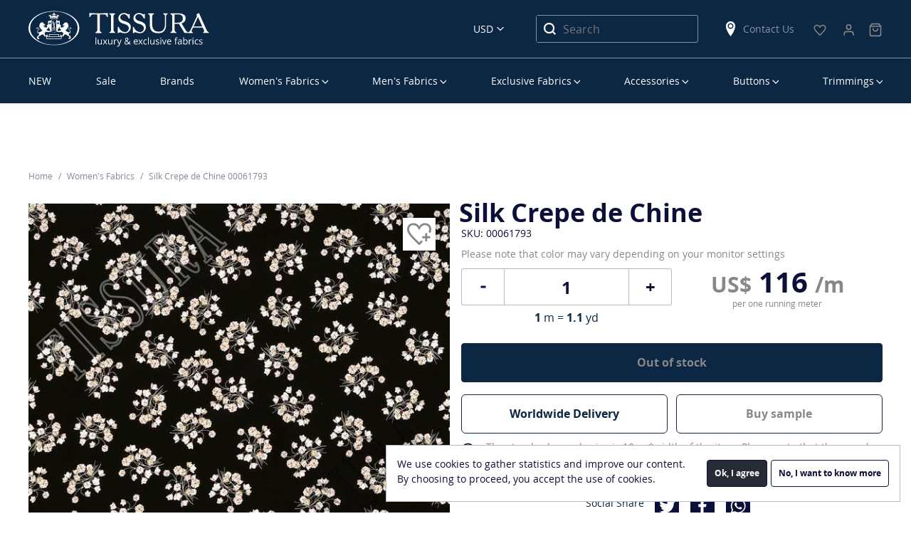

--- FILE ---
content_type: text/html; charset=UTF-8
request_url: https://tissura.com/p/Italy-Silk-Fabric-Crepe-de-Chine-00061793
body_size: 12031
content:
<!DOCTYPE html>
<html lang="en" itemscope itemtype="http://schema.org/WebPage">
<head>
    <meta charset="utf-8">
    <meta http-equiv="X-UA-Compatible" content="IE=edge">
    <title>Silk Crepe de Chine Fabric: 100% Silk Fabrics from Italy, SKU 00061793 at $115 — Buy Silk Fabrics Online</title>
    <meta name="description" content="">
    <meta name="viewport" content="width=device-width, initial-scale=1">
    <link rel="manifest" href="/manifest.json">
    <link rel="preconnect" href="//www.google-analytics.com">
    <link rel="preconnect" href="//connect.facebook.net">
        <meta property="og:title" content="Silk Crepe de Chine">
    <meta property="og:type" content="product">
    <meta property="og:url" content="https://tissura.com/p/Italy-Silk-Fabric-Crepe-de-Chine-00061793">
    <meta property="og:image" content="https://tissura.com/media/storage/22/22a/22a5e53936b27a9be6032759cf27f7bd_md.jpeg">
    <meta property="og:description" content="This black silk crepe de chine is strewn with pastel pink bouquets. Italian masters have put their heart into this all-natural silk to make it exquisitely soft and durable. Our crepe de chine has an opaque texture and a crepe-like feel. With its medium weight and matt sheen, it is a lovely choice for spring/summer dresses, blouses and skirts.
">
    <meta property="twitter:title" content="Silk Crepe de Chine">
    <meta property="twitter:card" content="summary">
    <meta property="twitter:site" content="https://tissura.com/p/Italy-Silk-Fabric-Crepe-de-Chine-00061793">
    <meta property="twitter:image" content="https://tissura.com/media/storage/22/22a/22a5e53936b27a9be6032759cf27f7bd_md.jpeg">
    <meta property="twitter:description" content="This black silk crepe de chine is strewn with pastel pink bouquets. Italian masters have put their heart into this all-natural silk to make it exquisitely soft and durable. Our crepe de chine has an opaque texture and a crepe-like feel. With its medium weight and matt sheen, it is a lovely choice for spring/summer dresses, blouses and skirts.
">
                            <link rel="canonical" href="https://tissura.com/p/Italy-Silk-Fabric-Crepe-de-Chine-00061793">
            
    <link rel="apple-touch-icon" href="/favicon.svg">
<meta name="theme-color" content="#ffffff">    <link rel="stylesheet" href="https://tissura.com/assets/css/style.css?id=3e80b2ce19">
    <!-- NEW DESIGN START -->
    <link rel="stylesheet" href="https://tissura.com/assets/css/app.css?v=0.0.25">
    <!-- NEW DESIGN END -->
        <link rel="stylesheet" href="https://tissura.com/assets/intlTelInput/css/intlTelInput.css">
</head>
<body
        data-sprite-path="/assets/img/sprite.svg?id=e8f80049"
        data-page-type="page-product"
        data-page-url="/p/00061793"

                                    data-cdn="/assets/"
                    
                    data-push-notifications="true"
        
        
        
        
        data-ga-id="UA-73672824-1"
        data-ga-adv-id="AW-936239149"

        data-fb-pixel-id="1623358081019349"

        data-ym-id="35288025"
        data-ym-webvisor=""

        class="en ">
<div id="cart"></div>
<header class="header container-fluid">
    <div class="row">
        <div class="container-fluid border_bottom">
            <div class="container">
                <div class="row align-items-center">
                    <div class="col-16 header__first-row">
                        <nav class="main-menu-mobile">
                            <div class="main-menu-mobile__burger" data-toggle="mobilemenu" data-target="#menu"
                                 data-text="Menu">
                                <span class="first"></span>
                                <span class="second"></span>
                                <span class="third"></span>
                            </div>
                        </nav>
                        <div class="header__logo">
                            <a href="https://tissura.com">
                                <svg class="sprite d-none d-lg-block">
                                    <use xlink:href="/assets/images/sprites.svg?id=001#logo_en_new"></use>
                                </svg>
                                <svg class="sprite d-lg-none">
                                    <use xlink:href="/assets/images/sprites.svg?id=001#logo-en"></use>
                                </svg>
                            </a>
                        </div>
                        <div class="header__currency">
                            <select id="currencySelect" title="Select Language">
                        <option value="EUR" data-text="Euro" data-currency="EUR"
                    >EUR</option>
                                            <option value="USD" data-text="US Dollars" data-currency="USD"
                    selected>USD</option>
            </select>
                        </div>
                        <div class="header__search">
                            <svg class="sprite">
                                <use xlink:href="/assets/images/sprites.svg?id=b481f2a1#search"></use>
                            </svg>
                        </div>
                        <div class="header__search_block-mobile">
                            <div class="header__search_block-mobile_header">Search</div>
                            <div class="close"></div>
                            <form class="" action="https://tissura.com/search" method="get">
                                <input type="text" name="q" class="textfield product-search"
                                       placeholder="Search" value="">
                            </form>
                        </div>
                        <div class="header__search_desktop">
                            <form action="https://tissura.com/search" method="get">
                                <input type="text" name="q" class="product-search"
                                       placeholder="Search" value="">
                                <button type="submit">
                                    <svg class="sprite">
                                        <use xlink:href="/assets/images/sprites.svg?id=b481f2a1#search"></use>
                                    </svg>
                                </button>
                            </form>
                        </div>
                        <div class="header__shops d-none d-lg-block">
                            <a href="https://tissura.com/contacts">
                                <svg class="sprite">
                                    <use xlink:href="/assets/images/sprites.svg?id=b481f2a1#location"></use>
                                </svg>
                                Contact Us
                            </a>
                        </div>
                                                                                                                                                                        <div class="header__favorite">
                            <a href="https://tissura.com/wish-list">
                                <svg class="sprite">
                                    <use xlink:href="/assets/images/sprites.svg?#icon-heart"></use>
                                </svg>
                                <span id="wishlist-widget" class="empty">0</span>
                            </a>
                        </div>
                                                                                                    <div>
                            <div class="header__personal-menu">
                                <a href="https://tissura.com/signin">
                                    <svg class="sprite">
                                        <use xlink:href="/assets/images/shopping-bag.svg?#user"></use>
                                    </svg>
                                </a>
                            </div>
                        </div>
                        <div>
    <div class="header__cart">
        <a href="https://tissura.com/cart">
            <svg class="sprite">
                <use xlink:href="/assets/images/shopping-bag.svg#bag"></use>
            </svg>
            <span id="cart-widget" class="empty">0</span>
            <p class="bottom--menu-p">Корзина</p>
        </a>
    </div>
</div>
                    </div>
                </div>
            </div>
        </div>
    </div>
    <div class="row">
        <div class="container hide-desktop">
            <div class="row">
                <div class="header__last-row col-16">
                    <div class="header__shops">
                        <svg class="sprite">
                            <use xlink:href="/assets/images/sprites.svg?id=b481f2a1#location"></use>
                        </svg>
                        <a href="https://tissura.com/contacts">
                            Contact Us
                        </a>
                    </div>
                    <div class="header__phone">
                                                                                            </div>
                </div>
            </div>
        </div>
        <div class="container">
            <div class="row">
                <div class="col-16">
                    
<nav class="main-menu-desktop">
    <ul id="menu">
        


        
                
    <li data-parent="#menu">
        <a href="https://tissura.com/catalog/new-arrivals_2" class=" "
           data-target="#menu_3a4d9f34-944e-464a-93b7-c3b8ab365d4e">NEW</a>
            </li>

        
                
    <li data-parent="#menu">
        <a href="https://tissura.com/special-offers" class=" "
           data-target="#menu_ebf9a206-7f4f-42fc-85bb-fc30822bb981">Sale</a>
            </li>

        
                
    <li data-parent="#menu">
        <a href="https://tissura.com/manufacturers" class=" "
           data-target="#menu_0ef872b9-05be-4929-8f84-f34e0407e7bb">Brands</a>
            </li>

        
                
    <li data-parent="#menu">
        <a href="https://tissura.com/catalog/women" class="parent "
           data-target="#menu_f7b9e942-0cdb-4d0c-8d86-6e83e1237019">Women’s Fabrics</a>
                    <div class="main-menu-desktop__submenu " data-mcs-theme="dark">
                <div class="main-menu-desktop__submenu_title">Women’s Fabrics</div>
                <div class="main-menu-desktop__submenu_wrapper">
                    <div>
                        <ul class="submenu" id="menu_f7b9e942-0cdb-4d0c-8d86-6e83e1237019">
                                                                                                                                        <li data-parent="#menu_f7b9e942-0cdb-4d0c-8d86-6e83e1237019">
                                            <a class="main-menu-desktop__submenu_name" href="#"
                                                                                                  data-target="#menu_b3c10dfe-8f92-4ec8-850e-2d961704a4cc">By Categories</a>
                                                                                            <ul id="menu_b3c10dfe-8f92-4ec8-850e-2d961704a4cc">
                                                                                                                
            <li data-parent="#menu_b3c10dfe-8f92-4ec8-850e-2d961704a4cc">
            <a href="https://tissura.com/catalog/women/lace"
               title="Lace Fabric">Lace Fabrics</a>
        </li>
    
                                                                                                                
            <li data-parent="#menu_b3c10dfe-8f92-4ec8-850e-2d961704a4cc">
            <a href="https://tissura.com/catalog/women/bridal"
               title="Bridal Fabric">Bridal Fabrics</a>
        </li>
    
                                                                                                                
            <li data-parent="#menu_b3c10dfe-8f92-4ec8-850e-2d961704a4cc">
            <a href="https://tissura.com/catalog/women/prom-dresses"
               title="Prom Dress Fabric">Prom Dress Fabrics</a>
        </li>
    
                                                                                                                
            <li data-parent="#menu_b3c10dfe-8f92-4ec8-850e-2d961704a4cc">
            <a href="https://tissura.com/catalog/women/embroidery"
               title="Embroidered Fabric">Embroidered Fabrics</a>
        </li>
    
                                                                                                                
            <li data-parent="#menu_b3c10dfe-8f92-4ec8-850e-2d961704a4cc">
            <a href="https://tissura.com/catalog/women/evening-wear"
               title="Evening Wear Fabric">Evening Wear Fabrics</a>
        </li>
    
                                                                                                                
            <li data-parent="#menu_b3c10dfe-8f92-4ec8-850e-2d961704a4cc">
            <a href="https://tissura.com/catalog/women/tweed-boucle"
               title="Tweed &amp; Boucle Fabric">Tweed &amp; Boucle</a>
        </li>
    
                                                                                                                
            <li data-parent="#menu_b3c10dfe-8f92-4ec8-850e-2d961704a4cc">
            <a href="https://tissura.com/catalog/women/business-fabrics"
               title="Business Fabric">Business Fabrics</a>
        </li>
    
                                                                                                                
            <li data-parent="#menu_b3c10dfe-8f92-4ec8-850e-2d961704a4cc">
            <a href="https://tissura.com/catalog/women/stretch"
               title="Stretch Fabric">Stretch Fabrics</a>
        </li>
    
                                                                                                                
            <li data-parent="#menu_b3c10dfe-8f92-4ec8-850e-2d961704a4cc">
            <a href="https://tissura.com/catalog/women/solid"
               title="Solid Fabric">Solid Fabrics</a>
        </li>
    
                                                                                                                
            <li data-parent="#menu_b3c10dfe-8f92-4ec8-850e-2d961704a4cc">
            <a href="https://tissura.com/catalog/women/jersey"
               title="Jersey Fabric">Jersey Fabrics</a>
        </li>
    
                                                                                                                
            <li data-parent="#menu_b3c10dfe-8f92-4ec8-850e-2d961704a4cc">
            <a href="https://tissura.com/catalog/women/coating"
               title="Coat Fabric">Coat Fabrics</a>
        </li>
    
                                                                                                                
            <li data-parent="#menu_b3c10dfe-8f92-4ec8-850e-2d961704a4cc">
            <a href="https://tissura.com/catalog/women/raincoat-fabrics"
               title="Raincoat Fabric">Raincoat Fabrics</a>
        </li>
    
                                                                                                    </ul>
                                                                                    </li>
                                                                                                                                                <li data-parent="#menu_f7b9e942-0cdb-4d0c-8d86-6e83e1237019">
                                            <a class="main-menu-desktop__submenu_name" href="#"
                                                                                                  data-target="#menu_198c2b3f-5a27-4504-8fd4-1af1fe0e4118">By Composition</a>
                                                                                            <ul id="menu_198c2b3f-5a27-4504-8fd4-1af1fe0e4118">
                                                                                                                
            <li data-parent="#menu_198c2b3f-5a27-4504-8fd4-1af1fe0e4118">
            <a href="https://tissura.com/catalog/women/cotton"
               title="Cotton Fabric">Cotton</a>
        </li>
    
                                                                                                                
            <li data-parent="#menu_198c2b3f-5a27-4504-8fd4-1af1fe0e4118">
            <a href="https://tissura.com/catalog/linen"
               >Linen</a>
        </li>
    
                                                                                                                
            <li data-parent="#menu_198c2b3f-5a27-4504-8fd4-1af1fe0e4118">
            <a href="https://tissura.com/catalog/silk-fabrics"
               >Silk</a>
        </li>
    
                                                                                                                
            <li data-parent="#menu_198c2b3f-5a27-4504-8fd4-1af1fe0e4118">
            <a href="https://tissura.com/catalog/viscose"
               >Viscose</a>
        </li>
    
                                                                                                                
            <li data-parent="#menu_198c2b3f-5a27-4504-8fd4-1af1fe0e4118">
            <a href="https://tissura.com/catalog/women/wool"
               title="Wool Fabric">Wool</a>
        </li>
    
                                                                                                                
            <li data-parent="#menu_198c2b3f-5a27-4504-8fd4-1af1fe0e4118" class="separator"></li>
    
                                                                                                                
            <li data-parent="#menu_198c2b3f-5a27-4504-8fd4-1af1fe0e4118">
            <a href="https://tissura.com/catalog/women/cotton-blend"
               title="Cotton Blend Fabric">Cotton Blend</a>
        </li>
    
                                                                                                                
            <li data-parent="#menu_198c2b3f-5a27-4504-8fd4-1af1fe0e4118">
            <a href="https://tissura.com/catalog/women/linen-blend"
               title="Linen Blend Fabric">Linen Blend</a>
        </li>
    
                                                                                                                
            <li data-parent="#menu_198c2b3f-5a27-4504-8fd4-1af1fe0e4118">
            <a href="https://tissura.com/catalog/women/silk-blend"
               title="Silk Blend Fabric">Silk Blend</a>
        </li>
    
                                                                                                                
            <li data-parent="#menu_198c2b3f-5a27-4504-8fd4-1af1fe0e4118">
            <a href="https://tissura.com/catalog/viscose-blend"
               >Viscose Blend</a>
        </li>
    
                                                                                                                
            <li data-parent="#menu_198c2b3f-5a27-4504-8fd4-1af1fe0e4118">
            <a href="https://tissura.com/catalog/women/wool-blend"
               title="Wool Blend Fabric">Wool Blend</a>
        </li>
    
                                                                                                                
            <li data-parent="#menu_198c2b3f-5a27-4504-8fd4-1af1fe0e4118">
            <a href="https://tissura.com/catalog/women/other"
               title="Other Fabric">Other</a>
        </li>
    
                                                                                                    </ul>
                                                                                    </li>
                                                                                                                                                <li data-parent="#menu_f7b9e942-0cdb-4d0c-8d86-6e83e1237019">
                                            <a class="main-menu-desktop__submenu_name" href="#"
                                                                                                  data-target="#menu_eed26f9c-7895-4334-b79d-2640855bcb16">By Manufacturer</a>
                                                                                            <ul id="menu_eed26f9c-7895-4334-b79d-2640855bcb16">
                                                                                                                
            <li data-parent="#menu_eed26f9c-7895-4334-b79d-2640855bcb16">
            <a href="/manufacturers/cotonificio-albini"
               >Cotonificio Albini</a>
        </li>
    
                                                                                                                
            <li data-parent="#menu_eed26f9c-7895-4334-b79d-2640855bcb16">
            <a href="/manufacturers/hoh"
               >HOH</a>
        </li>
    
                                                                                                                
            <li data-parent="#menu_eed26f9c-7895-4334-b79d-2640855bcb16">
            <a href="/manufacturers/holland-and-sherry"
               >Holland &amp; Sherry</a>
        </li>
    
                                                                                                                
            <li data-parent="#menu_eed26f9c-7895-4334-b79d-2640855bcb16">
            <a href="/manufacturers/jakob-schlaepfer"
               >Jakob Schlaepfer</a>
        </li>
    
                                                                                                                
            <li data-parent="#menu_eed26f9c-7895-4334-b79d-2640855bcb16">
            <a href="/manufacturers/liberty"
               >Liberty</a>
        </li>
    
                                                                                                                
            <li data-parent="#menu_eed26f9c-7895-4334-b79d-2640855bcb16">
            <a href="/manufacturers/riechers-marescot"
               >Riechers Marescot</a>
        </li>
    
                                                                                                                
            <li data-parent="#menu_eed26f9c-7895-4334-b79d-2640855bcb16">
            <a href="/manufacturers/ruffo-coli"
               >Ruffo Coli</a>
        </li>
    
                                                                                                                
            <li data-parent="#menu_eed26f9c-7895-4334-b79d-2640855bcb16">
            <a href="/manufacturers/solstiss-sa"
               >Solstiss Sa</a>
        </li>
    
                                                                                                                
            <li data-parent="#menu_eed26f9c-7895-4334-b79d-2640855bcb16">
            <a href="/manufacturers/sophie-hallette"
               >Sophie Hallette</a>
        </li>
    
                                                                                                    </ul>
                                                                                    </li>
                                                                                                                                                <li data-parent="#menu_f7b9e942-0cdb-4d0c-8d86-6e83e1237019">
                                            <a class="main-menu-desktop__submenu_name" href="#"
                                                                                                  data-target="#menu_5e32d500-07d1-4c35-8378-b2fbe2b3f5f8">Popular Fabric</a>
                                                                                            <ul id="menu_5e32d500-07d1-4c35-8378-b2fbe2b3f5f8"
                                                        class="two-column">
                                                    <li>
                                                        <ul>
                                                                                                                                
            <li data-parent="#menu_5e32d500-07d1-4c35-8378-b2fbe2b3f5f8">
            <a href="/catalog/new-arrivals"
               >New Arrivals</a>
        </li>
    
                                                                                                                                
            <li data-parent="#menu_5e32d500-07d1-4c35-8378-b2fbe2b3f5f8">
            <a href="https://tissura.com/catalog/luxury"
               >Luxury Fabric</a>
        </li>
    
                                                                                                                                
            <li data-parent="#menu_5e32d500-07d1-4c35-8378-b2fbe2b3f5f8">
            <a href="https://tissura.com/catalog/taffeta"
               >Taffeta</a>
        </li>
    
                                                                                                                                
            <li data-parent="#menu_5e32d500-07d1-4c35-8378-b2fbe2b3f5f8">
            <a href="https://tissura.com/catalog/chiffon"
               >Chiffon</a>
        </li>
    
                                                                                                                                
            <li data-parent="#menu_5e32d500-07d1-4c35-8378-b2fbe2b3f5f8">
            <a href="https://tissura.com/catalog/organza"
               >Organza</a>
        </li>
    
                                                                                                                                
            <li data-parent="#menu_5e32d500-07d1-4c35-8378-b2fbe2b3f5f8">
            <a href="https://tissura.com/catalog/crepe-de-chine"
               >Crepe de Chine</a>
        </li>
    
                                                                                                                                
            <li data-parent="#menu_5e32d500-07d1-4c35-8378-b2fbe2b3f5f8">
            <a href="https://tissura.com/catalog/tulle"
               >Tulle</a>
        </li>
    
                                                                                                                                
            <li data-parent="#menu_5e32d500-07d1-4c35-8378-b2fbe2b3f5f8">
            <a href="https://tissura.com/catalog/georgette"
               >Georgette</a>
        </li>
    
                                                                                                                    </ul>
                                                    </li>
                                                                                                            <li>
                                                            <ul>
                                                                                                                                        
            <li data-parent="#menu_5e32d500-07d1-4c35-8378-b2fbe2b3f5f8">
            <a href="https://tissura.com/catalog/satin"
               >Satin</a>
        </li>
    
                                                                                                                                        
            <li data-parent="#menu_5e32d500-07d1-4c35-8378-b2fbe2b3f5f8">
            <a href="https://tissura.com/catalog/women/velvet"
               title="Velvet Fabric">Velvet Fabric</a>
        </li>
    
                                                                                                                                        
            <li data-parent="#menu_5e32d500-07d1-4c35-8378-b2fbe2b3f5f8">
            <a href="https://tissura.com/catalog/jacquard-fabric"
               >Jacquard Fabrics</a>
        </li>
    
                                                                                                                                        
            <li data-parent="#menu_5e32d500-07d1-4c35-8378-b2fbe2b3f5f8">
            <a href="https://tissura.com/catalog/women/cotton/batiste"
               title="Cotton Batiste Fabric">Cotton Batiste</a>
        </li>
    
                                                                                                                                        
            <li data-parent="#menu_5e32d500-07d1-4c35-8378-b2fbe2b3f5f8">
            <a href="https://tissura.com/catalog/women/cotton/lawn"
               title="Cotton Lawn Fabric">Cotton Lawn</a>
        </li>
    
                                                                                                                                        
            <li data-parent="#menu_5e32d500-07d1-4c35-8378-b2fbe2b3f5f8">
            <a href="https://tissura.com/catalog/women/cotton/poplin"
               title="Cotton Poplin Fabric">Cotton Poplin</a>
        </li>
    
                                                                                                                                        
            <li data-parent="#menu_5e32d500-07d1-4c35-8378-b2fbe2b3f5f8">
            <a href="https://tissura.com/catalog/women/paisley"
               title="Paisley Fabric">Paisley</a>
        </li>
    
                                                                                                                                        
            <li data-parent="#menu_5e32d500-07d1-4c35-8378-b2fbe2b3f5f8">
            <a href="https://tissura.com/catalog/women/tartan-fabrics"
               title="Tartan Fabrics">Tartan Fabrics</a>
        </li>
    
                                                                                                                            </ul>
                                                        </li>
                                                                                                    </ul>
                                                                                    </li>
                                                                                                                        </ul>
                    </div>
                </div>
            </div>
            </li>

        
                
    <li data-parent="#menu">
        <a href="https://tissura.com/catalog/men" class="parent "
           data-target="#menu_2860d7eb-4058-4894-8c42-06b439a4ece7">Men’s Fabrics</a>
                    <div class="main-menu-desktop__submenu men" data-mcs-theme="dark">
                <div class="main-menu-desktop__submenu_title">Men’s Fabrics</div>
                <div class="main-menu-desktop__submenu_wrapper">
                    <div>
                        <ul class="submenu" id="menu_2860d7eb-4058-4894-8c42-06b439a4ece7">
                                                                                                                                        <li data-parent="#menu_2860d7eb-4058-4894-8c42-06b439a4ece7">
                                            <a class="main-menu-desktop__submenu_name" href="#"
                                                                                                  data-target="#menu_ac803dd0-b8d2-4182-bce1-9772c9e8edc8">By Categories</a>
                                                                                            <ul id="menu_ac803dd0-b8d2-4182-bce1-9772c9e8edc8">
                                                                                                                
            <li data-parent="#menu_ac803dd0-b8d2-4182-bce1-9772c9e8edc8">
            <a href="https://tissura.com/catalog/men/exclusive"
               title="Exclusive Fabric">Exclusive Fabrics</a>
        </li>
    
                                                                                                                
            <li data-parent="#menu_ac803dd0-b8d2-4182-bce1-9772c9e8edc8">
            <a href="https://tissura.com/catalog/men/coat-fabrics"
               title="Coat Fabric">Coat Fabrics</a>
        </li>
    
                                                                                                                
            <li data-parent="#menu_ac803dd0-b8d2-4182-bce1-9772c9e8edc8">
            <a href="https://tissura.com/catalog/men/raincoat-fabrics"
               title="Raincoat Fabric">Raincoat Fabrics</a>
        </li>
    
                                                                                                                
            <li data-parent="#menu_ac803dd0-b8d2-4182-bce1-9772c9e8edc8">
            <a href="https://tissura.com/catalog/men/shirting-fabrics"
               title="Shirting Fabric">Shirting Fabrics</a>
        </li>
    
                                                                                                                
            <li data-parent="#menu_ac803dd0-b8d2-4182-bce1-9772c9e8edc8">
            <a href="https://tissura.com/catalog/men/suiting-fabrics"
               title="Suiting Fabric">Suiting Fabrics</a>
        </li>
    
                                                                                                                
            <li data-parent="#menu_ac803dd0-b8d2-4182-bce1-9772c9e8edc8">
            <a href="https://tissura.com/catalog/men/lining-fabrics"
               title="Lining Fabric">Lining Fabrics</a>
        </li>
    
                                                                                                                
            <li data-parent="#menu_ac803dd0-b8d2-4182-bce1-9772c9e8edc8">
            <a href="https://tissura.com/catalog/men/tartan-fabrics"
               >Tartan Fabrics</a>
        </li>
    
                                                                                                    </ul>
                                                                                    </li>
                                                                                                                                                <li data-parent="#menu_2860d7eb-4058-4894-8c42-06b439a4ece7">
                                            <a class="main-menu-desktop__submenu_name" href="#"
                                                                                                  data-target="#menu_96179596-b067-452e-ac25-7c1efc56b595">By Composition</a>
                                                                                            <ul id="menu_96179596-b067-452e-ac25-7c1efc56b595">
                                                                                                                
            <li data-parent="#menu_96179596-b067-452e-ac25-7c1efc56b595">
            <a href="https://tissura.com/catalog/men/cashmere"
               title="Cashmere Fabric">Cashmere</a>
        </li>
    
                                                                                                                
            <li data-parent="#menu_96179596-b067-452e-ac25-7c1efc56b595">
            <a href="https://tissura.com/catalog/men/cotton"
               title="Cotton Fabric">Cotton</a>
        </li>
    
                                                                                                                
            <li data-parent="#menu_96179596-b067-452e-ac25-7c1efc56b595">
            <a href="https://tissura.com/catalog/silk-fabrics"
               >Silk</a>
        </li>
    
                                                                                                                
            <li data-parent="#menu_96179596-b067-452e-ac25-7c1efc56b595">
            <a href="https://tissura.com/catalog/men/viscose"
               title="Viscose Fabric">Viscose</a>
        </li>
    
                                                                                                                
            <li data-parent="#menu_96179596-b067-452e-ac25-7c1efc56b595">
            <a href="https://tissura.com/catalog/men/wool"
               title="Wool Fabric">Wool</a>
        </li>
    
                                                                                                                
            <li data-parent="#menu_96179596-b067-452e-ac25-7c1efc56b595">
            <a href="https://tissura.com/catalog/men/alpaca"
               title="Alpaca Fabric">Alpaca</a>
        </li>
    
                                                                                                                
            <li data-parent="#menu_96179596-b067-452e-ac25-7c1efc56b595" class="separator"></li>
    
                                                                                                                
            <li data-parent="#menu_96179596-b067-452e-ac25-7c1efc56b595">
            <a href="https://tissura.com/catalog/men/cotton-blend"
               title="Cotton Blend Fabric">Cotton Blend</a>
        </li>
    
                                                                                                                
            <li data-parent="#menu_96179596-b067-452e-ac25-7c1efc56b595">
            <a href="https://tissura.com/catalog/men/silk-blend"
               title="Silk Blend Fabric">Silk Blend</a>
        </li>
    
                                                                                                                
            <li data-parent="#menu_96179596-b067-452e-ac25-7c1efc56b595">
            <a href="https://tissura.com/catalog/men/viscose-blend"
               title="Viscose Blend Fabric">Viscose Blend</a>
        </li>
    
                                                                                                                
            <li data-parent="#menu_96179596-b067-452e-ac25-7c1efc56b595">
            <a href="https://tissura.com/catalog/men/wool-blend"
               title="Wool Blend Fabric">Wool Blend</a>
        </li>
    
                                                                                                                
            <li data-parent="#menu_96179596-b067-452e-ac25-7c1efc56b595">
            <a href="https://tissura.com/catalog/men/other"
               title="Other Fabric">Other</a>
        </li>
    
                                                                                                    </ul>
                                                                                    </li>
                                                                                                                                                <li data-parent="#menu_2860d7eb-4058-4894-8c42-06b439a4ece7">
                                            <a class="main-menu-desktop__submenu_name" href="#"
                                                                                                  data-target="#menu_cf5c2e4c-428f-4ad6-8597-d013248f6c4c">By Manufacturer</a>
                                                                                            <ul id="menu_cf5c2e4c-428f-4ad6-8597-d013248f6c4c">
                                                                                                                
            <li data-parent="#menu_cf5c2e4c-428f-4ad6-8597-d013248f6c4c">
            <a href="/manufacturers/cotonificio-albini"
               >Cotonificio Albini</a>
        </li>
    
                                                                                                                
            <li data-parent="#menu_cf5c2e4c-428f-4ad6-8597-d013248f6c4c">
            <a href="/manufacturers/dormeuil"
               >Dormeuil</a>
        </li>
    
                                                                                                                
            <li data-parent="#menu_cf5c2e4c-428f-4ad6-8597-d013248f6c4c">
            <a href="/manufacturers/zegna"
               >Ermenegildo Zegna</a>
        </li>
    
                                                                                                                
            <li data-parent="#menu_cf5c2e4c-428f-4ad6-8597-d013248f6c4c">
            <a href="/manufacturers/holland-and-sherry"
               >Holland &amp; Sherry</a>
        </li>
    
                                                                                                                
            <li data-parent="#menu_cf5c2e4c-428f-4ad6-8597-d013248f6c4c">
            <a href="/manufacturers/scabal"
               >Scabal</a>
        </li>
    
                                                                                                    </ul>
                                                                                    </li>
                                                                                                                                                <li data-parent="#menu_2860d7eb-4058-4894-8c42-06b439a4ece7">
                                            <a class="main-menu-desktop__submenu_name" href="#"
                                                                                                  data-target="#menu_d4f49638-8d6e-4d33-847c-a0ef84a4f3d0">By Quality</a>
                                                                                            <ul id="menu_d4f49638-8d6e-4d33-847c-a0ef84a4f3d0">
                                                                                                                
            <li data-parent="#menu_d4f49638-8d6e-4d33-847c-a0ef84a4f3d0">
            <a href="https://tissura.com/catalog/men/super-100"
               >Super 100’s</a>
        </li>
    
                                                                                                                
            <li data-parent="#menu_d4f49638-8d6e-4d33-847c-a0ef84a4f3d0">
            <a href="https://tissura.com/catalog/men/super-110"
               >Super 110’s</a>
        </li>
    
                                                                                                                
            <li data-parent="#menu_d4f49638-8d6e-4d33-847c-a0ef84a4f3d0">
            <a href="https://tissura.com/catalog/men/super-120"
               >Super 120&#039;s</a>
        </li>
    
                                                                                                                
            <li data-parent="#menu_d4f49638-8d6e-4d33-847c-a0ef84a4f3d0">
            <a href="https://tissura.com/catalog/men/super-130"
               >Super 130&#039;s</a>
        </li>
    
                                                                                                                
            <li data-parent="#menu_d4f49638-8d6e-4d33-847c-a0ef84a4f3d0">
            <a href="https://tissura.com/catalog/men/super-140"
               >Super 140&#039;s</a>
        </li>
    
                                                                                                                
            <li data-parent="#menu_d4f49638-8d6e-4d33-847c-a0ef84a4f3d0">
            <a href="https://tissura.com/catalog/men/super-150"
               >Super 150’s</a>
        </li>
    
                                                                                                                
            <li data-parent="#menu_d4f49638-8d6e-4d33-847c-a0ef84a4f3d0">
            <a href="https://tissura.com/catalog/men/super-160"
               >Super 160&#039;s</a>
        </li>
    
                                                                                                                
            <li data-parent="#menu_d4f49638-8d6e-4d33-847c-a0ef84a4f3d0">
            <a href="https://tissura.com/catalog/men/super-170"
               >Super 170’s</a>
        </li>
    
                                                                                                                
            <li data-parent="#menu_d4f49638-8d6e-4d33-847c-a0ef84a4f3d0">
            <a href="https://tissura.com/catalog/men/super-180"
               >Super 180’s</a>
        </li>
    
                                                                                                                
            <li data-parent="#menu_d4f49638-8d6e-4d33-847c-a0ef84a4f3d0">
            <a href="https://tissura.com/catalog/men/super-200"
               >Super 200&#039;s</a>
        </li>
    
                                                                                                                
            <li data-parent="#menu_d4f49638-8d6e-4d33-847c-a0ef84a4f3d0">
            <a href="https://tissura.com/catalog/men/super-250"
               >Super 250&#039;s</a>
        </li>
    
                                                                                                    </ul>
                                                                                    </li>
                                                                                                                                                <li class="group multi" data-parent="#category_2860d7eb-4058-4894-8c42-06b439a4ece7">
                                            <a href="https://tissura.com/catalog/men/new-arrivals" class="special"
                                               >New Arrivals</a>
                                        </li>
                                                                                                                        </ul>
                    </div>
                </div>
            </div>
            </li>

        
                
    <li data-parent="#menu">
        <a href="https://tissura.com/catalog/exclusive" class="parent "
           data-target="#menu_7be5e643-e03e-4782-85d2-084e9c2972ab">Exclusive Fabrics</a>
                    <div class="main-menu-desktop__submenu exclusive" data-mcs-theme="dark">
                <div class="main-menu-desktop__submenu_title">Exclusive Fabrics</div>
                <div class="main-menu-desktop__submenu_wrapper">
                    <div>
                        <ul class="submenu" id="menu_7be5e643-e03e-4782-85d2-084e9c2972ab">
                                                                                                <li>
                                        <ul>
                                                                                                
            <li data-parent="#menu_7be5e643-e03e-4782-85d2-084e9c2972ab">
            <a href="/catalog/exclusive/new-arrivals"
               >New Arrivals</a>
        </li>
    
                                                                                                
            <li data-parent="#menu_7be5e643-e03e-4782-85d2-084e9c2972ab">
            <a href="https://tissura.com/catalog/decorated-fabrics"
               >Decorated Fabrics</a>
        </li>
    
                                                                                                
            <li data-parent="#menu_7be5e643-e03e-4782-85d2-084e9c2972ab">
            <a href="https://tissura.com/catalog/exclusive-bridal"
               >Exclusive Bridal</a>
        </li>
    
                                                                                    </ul>
                                    </li>
                                                                    <li>
                                        <ul>
                                                                                                
            <li data-parent="#menu_7be5e643-e03e-4782-85d2-084e9c2972ab">
            <a href="https://tissura.com/catalog/exclusive-lace"
               >Exclusive Lace</a>
        </li>
    
                                                                                                
            <li data-parent="#menu_7be5e643-e03e-4782-85d2-084e9c2972ab">
            <a href="https://tissura.com/catalog/exclusive-cotton-and-linen"
               >Exclusive Cotton &amp; Linen</a>
        </li>
    
                                                                                                
            <li data-parent="#menu_7be5e643-e03e-4782-85d2-084e9c2972ab">
            <a href="https://tissura.com/catalog/exclusive-silk"
               >Exclusive Silk</a>
        </li>
    
                                                                                    </ul>
                                    </li>
                                                                    <li>
                                        <ul>
                                                                                                
            <li data-parent="#menu_7be5e643-e03e-4782-85d2-084e9c2972ab">
            <a href="https://tissura.com/catalog/exclusive-tweed-boucle"
               >Exclusive Tweed Boucle</a>
        </li>
    
                                                                                                
            <li data-parent="#menu_7be5e643-e03e-4782-85d2-084e9c2972ab">
            <a href="https://tissura.com/catalog/exclusive-wool"
               >Exclusive Wool</a>
        </li>
    
                                                                                                
            <li data-parent="#menu_7be5e643-e03e-4782-85d2-084e9c2972ab">
            <a href="https://tissura.com/catalog/exclusive-mens-fabrics"
               >Exclusive Men&#039;s</a>
        </li>
    
                                                                                    </ul>
                                    </li>
                                                                                    </ul>
                    </div>
                </div>
            </div>
            </li>

        
                
    <li data-parent="#menu">
        <a href="https://tissura.com/catalog/accessories" class="parent "
           data-target="#menu_b23b86d8-0fd0-4159-979f-69cb53235aa6">Accessories</a>
                    <div class="main-menu-desktop__submenu single" data-mcs-theme="dark">
                <div class="main-menu-desktop__submenu_title">Accessories</div>
                <div class="main-menu-desktop__submenu_wrapper">
                    <div>
                        <ul class="submenu" id="menu_b23b86d8-0fd0-4159-979f-69cb53235aa6">
                                                                                                <li class="group">
                                        <ul>
                                                                                                
            <li data-parent="#menu_b23b86d8-0fd0-4159-979f-69cb53235aa6">
            <a href="https://tissura.com/catalog/accessories/scarves"
               >Scarves</a>
        </li>
    
                                                                                                
            <li data-parent="#menu_b23b86d8-0fd0-4159-979f-69cb53235aa6">
            <a href="https://tissura.com/catalog/accessories/shawls"
               >Shawls</a>
        </li>
    
                                                                                    </ul>
                                    </li>
                                                                                    </ul>
                    </div>
                </div>
            </div>
            </li>

        
                
    <li data-parent="#menu">
        <a href="https://tissura.com/catalog/buttons" class="parent "
           data-target="#menu_46d1e711-e5c8-4cd1-b624-a9ba95fac981">Buttons</a>
                    <div class="main-menu-desktop__submenu furniture" data-mcs-theme="dark">
                <div class="main-menu-desktop__submenu_title">Buttons</div>
                <div class="main-menu-desktop__submenu_wrapper">
                    <div>
                        <ul class="submenu" id="menu_46d1e711-e5c8-4cd1-b624-a9ba95fac981">
                                                                                                                                        <li class="group multi" data-parent="#category_46d1e711-e5c8-4cd1-b624-a9ba95fac981">
                                            <a href="https://tissura.com/catalog/new-arrivals-buttons" class=""
                                               >New Arrivals</a>
                                        </li>
                                                                                                                                                <li data-parent="#menu_46d1e711-e5c8-4cd1-b624-a9ba95fac981">
                                            <a class="main-menu-desktop__submenu_name" href="#"
                                                                                                  data-target="#menu_1aecb1c3-9c4f-4067-8d18-888b452d1ecc">By Type</a>
                                                                                            <ul id="menu_1aecb1c3-9c4f-4067-8d18-888b452d1ecc">
                                                                                                                
            <li data-parent="#menu_1aecb1c3-9c4f-4067-8d18-888b452d1ecc">
            <a href="https://tissura.com/catalog/women-buttons"
               >Women</a>
        </li>
    
                                                                                                                
            <li data-parent="#menu_1aecb1c3-9c4f-4067-8d18-888b452d1ecc">
            <a href="https://tissura.com/catalog/men-buttons"
               >Men</a>
        </li>
    
                                                                                                                
            <li data-parent="#menu_1aecb1c3-9c4f-4067-8d18-888b452d1ecc">
            <a href="https://tissura.com/catalog/exclusive-buttons"
               >Exclusive</a>
        </li>
    
                                                                                                                
            <li data-parent="#menu_1aecb1c3-9c4f-4067-8d18-888b452d1ecc">
            <a href="https://tissura.com/catalog/snaps-buttons"
               >Snaps</a>
        </li>
    
                                                                                                    </ul>
                                                                                    </li>
                                                                                                                                                <li data-parent="#menu_46d1e711-e5c8-4cd1-b624-a9ba95fac981">
                                            <a class="main-menu-desktop__submenu_name" href="#"
                                                                                                  data-target="#menu_8b36fb79-965c-4a93-8038-8cf42aab412f">By purpose</a>
                                                                                            <ul id="menu_8b36fb79-965c-4a93-8038-8cf42aab412f">
                                                                                                                
            <li data-parent="#menu_8b36fb79-965c-4a93-8038-8cf42aab412f">
            <a href="https://tissura.com/catalog/finishing-buttons"
               >Finishing</a>
        </li>
    
                                                                                                                
            <li data-parent="#menu_8b36fb79-965c-4a93-8038-8cf42aab412f">
            <a href="https://tissura.com/catalog/jacket-buttons"
               >Jacket</a>
        </li>
    
                                                                                                                
            <li data-parent="#menu_8b36fb79-965c-4a93-8038-8cf42aab412f">
            <a href="https://tissura.com/catalog/shirt-buttons"
               >Shirt</a>
        </li>
    
                                                                                                                
            <li data-parent="#menu_8b36fb79-965c-4a93-8038-8cf42aab412f">
            <a href="https://tissura.com/catalog/suit-buttons"
               >Suit</a>
        </li>
    
                                                                                                    </ul>
                                                                                    </li>
                                                                                                                                                <li data-parent="#menu_46d1e711-e5c8-4cd1-b624-a9ba95fac981">
                                            <a class="main-menu-desktop__submenu_name" href="#"
                                                                                                  data-target="#menu_0a70a24c-1e60-4e8f-86ce-379fc5067834">By material</a>
                                                                                            <ul id="menu_0a70a24c-1e60-4e8f-86ce-379fc5067834">
                                                                                                                
            <li data-parent="#menu_0a70a24c-1e60-4e8f-86ce-379fc5067834">
            <a href="https://tissura.com/catalog/galalith-buttons"
               >Galalith</a>
        </li>
    
                                                                                                                
            <li data-parent="#menu_0a70a24c-1e60-4e8f-86ce-379fc5067834">
            <a href="https://tissura.com/catalog/metal-buttons"
               >Metal Buttons</a>
        </li>
    
                                                                                                                
            <li data-parent="#menu_0a70a24c-1e60-4e8f-86ce-379fc5067834">
            <a href="https://tissura.com/catalog/mother-of-pearl-shell-buttons"
               >Mother of Pearl/ Shell</a>
        </li>
    
                                                                                                                
            <li data-parent="#menu_0a70a24c-1e60-4e8f-86ce-379fc5067834">
            <a href="https://tissura.com/catalog/plastic-buttons"
               >Plastic</a>
        </li>
    
                                                                                                                
            <li data-parent="#menu_0a70a24c-1e60-4e8f-86ce-379fc5067834">
            <a href="https://tissura.com/catalog/rhinestone-buttons"
               >Rhinestone</a>
        </li>
    
                                                                                                                
            <li data-parent="#menu_0a70a24c-1e60-4e8f-86ce-379fc5067834">
            <a href="https://tissura.com/catalog/enamel-buttons"
               >Enamel</a>
        </li>
    
                                                                                                                
            <li data-parent="#menu_0a70a24c-1e60-4e8f-86ce-379fc5067834">
            <a href="https://tissura.com/catalog/horn-buttons"
               >Horn</a>
        </li>
    
                                                                                                    </ul>
                                                                                    </li>
                                                                                                                        </ul>
                    </div>
                </div>
            </div>
            </li>

        
                
    <li data-parent="#menu">
        <a href="https://tissura.com/catalog/trimmings" class="parent "
           data-target="#menu_198e80a8-7f1d-4554-8cac-e39e12e88ae8">Trimmings</a>
                    <div class="main-menu-desktop__submenu single furniture" data-mcs-theme="dark">
                <div class="main-menu-desktop__submenu_title">Trimmings</div>
                <div class="main-menu-desktop__submenu_wrapper">
                    <div>
                        <ul class="submenu" id="menu_198e80a8-7f1d-4554-8cac-e39e12e88ae8">
                                                                                                <li class="group">
                                        <ul>
                                                                                                
            <li data-parent="#menu_198e80a8-7f1d-4554-8cac-e39e12e88ae8">
            <a href="https://tissura.com/catalog/trimmings/buckles"
               >Buckles</a>
        </li>
    
                                                                                                
            <li data-parent="#menu_198e80a8-7f1d-4554-8cac-e39e12e88ae8">
            <a href="https://tissura.com/catalog/trimmings/clasps"
               >Clasps</a>
        </li>
    
                                                                                                
            <li data-parent="#menu_198e80a8-7f1d-4554-8cac-e39e12e88ae8">
            <a href="https://tissura.com/catalog/trimmings/patches"
               >Patches</a>
        </li>
    
                                                                                                
            <li data-parent="#menu_198e80a8-7f1d-4554-8cac-e39e12e88ae8">
            <a href="https://tissura.com/catalog/trimmings/chantilly-trims"
               >Chantilly Trims</a>
        </li>
    
                                                                                    </ul>
                                    </li>
                                                                    <li class="group">
                                        <ul>
                                                                                                
            <li data-parent="#menu_198e80a8-7f1d-4554-8cac-e39e12e88ae8">
            <a href="https://tissura.com/catalog/trimmings/corded-trims"
               >Corded Trims</a>
        </li>
    
                                                                                                
            <li data-parent="#menu_198e80a8-7f1d-4554-8cac-e39e12e88ae8">
            <a href="https://tissura.com/catalog/trimmings/guipure-trims"
               >Guipure Trims</a>
        </li>
    
                                                                                                
            <li data-parent="#menu_198e80a8-7f1d-4554-8cac-e39e12e88ae8">
            <a href="https://tissura.com/catalog/trimmings/embroidered-trims"
               >Embroidered Trims</a>
        </li>
    
                                                                                                
            <li data-parent="#menu_198e80a8-7f1d-4554-8cac-e39e12e88ae8">
            <a href="https://tissura.com/catalog/trimmings/exclusive-trims"
               >Exclusive Trims</a>
        </li>
    
                                                                                    </ul>
                                    </li>
                                                                    <li class="group">
                                        <ul>
                                                                                                
            <li data-parent="#menu_198e80a8-7f1d-4554-8cac-e39e12e88ae8">
            <a href="https://tissura.com/catalog/trimmings/ribbons"
               >Ribbons</a>
        </li>
    
                                                                                                
            <li data-parent="#menu_198e80a8-7f1d-4554-8cac-e39e12e88ae8">
            <a href="https://tissura.com/catalog/trimmings/feather-trims"
               >Feather Trims</a>
        </li>
    
                                                                                                
            <li data-parent="#menu_198e80a8-7f1d-4554-8cac-e39e12e88ae8">
            <a href="https://tissura.com/catalog/threads"
               >Threads</a>
        </li>
    
                                                                                                
            <li data-parent="#menu_198e80a8-7f1d-4554-8cac-e39e12e88ae8">
            <a href="/catalog/trimmings/fringe-trims"
               >Fringe Trims</a>
        </li>
    
                                                                                    </ul>
                                    </li>
                                                                                    </ul>
                    </div>
                </div>
            </div>
            </li>


        



    </ul>
</nav>                </div>
            </div>
        </div>
    </div>
</header>


    <div id="breadcrumbs">
    <div class="container">
        <ol class="breadcrumb" itemscope="" itemtype="http://schema.org/BreadcrumbList">
                                                <li itemprop="itemListElement" itemscope itemtype="http://schema.org/ListItem">
                                                    <a href="/" itemprop="item"
                               title="Tissura Fabrics: Main page"><span
                                        itemprop="name">Home</span></a>
                            <meta itemprop="position" content="1"/>
                                            </li>
                                                                <li itemprop="itemListElement" itemscope itemtype="http://schema.org/ListItem">
                                                    <a href="https://tissura.com/catalog/women" itemprop="item"
                               ><span
                                        itemprop="name">Women’s Fabrics</span></a>
                            <meta itemprop="position" content="2"/>
                                            </li>
                                                                <li class="active" itemprop="itemListElement" itemscope itemtype="http://schema.org/ListItem">
                        <span itemprop="name">Silk Crepe de Chine 00061793</span>
                        <meta itemprop="item" content="https://tissura.com/p/Italy-Silk-Fabric-Crepe-de-Chine-00061793">
                        <meta itemprop="position" content="3"/>
                    </li>
                                    </ol>
    </div>
</div>    <section id="product" class="product"
             data-id="4587" data-category="Women’s Fabrics"
             data-sku="00061793" data-name="Silk Crepe de Chine"
             data-brand="Fasac" data-price="116">
        <div class="container">
            <div class="row">
                <div class="col-16 col-lg-8">
                    <div id="productImages">
                        <button class="wishlist "
                                data-action="wishlist" data-id="4587"
                                data-view-title="View Wishlist"
                                data-add-title="Add to wishlist">
                            <svg class="sprite">
                                                                    <use xlink:href="/assets/images/sprites.svg?#icon-heart-plus"></use>
                                                            </svg>
                        </button>
                                            <div id="gallery-top" class="swiper-container gallery-top">
    <div class="swiper-wrapper">
                    <div class="swiper-slide">
                <a class="mainImage mainImage-zoom"
                   href="https://tissura.com/media/storage/22/22a/22a5e53936b27a9be6032759cf27f7bd_origin.jpeg">
                    <img src="https://tissura.com/media/storage/22/22a/22a5e53936b27a9be6032759cf27f7bd_md.jpeg"
                         data-src="https://tissura.com/media/storage/22/22a/22a5e53936b27a9be6032759cf27f7bd_p590w.jpeg"
                         alt="Silk Crepe de Chine #1">
                </a>
            </div>
                    <div class="swiper-slide">
                <a class="mainImage mainImage-zoom"
                   href="https://tissura.com/media/storage/bb/bb3/bb30807db2fdccf5d2a8c2b54948f61c_origin.jpeg">
                    <img src="https://tissura.com/media/storage/bb/bb3/bb30807db2fdccf5d2a8c2b54948f61c_md.jpeg"
                         data-src="https://tissura.com/media/storage/22/22a/22a5e53936b27a9be6032759cf27f7bd_p590w.jpeg"
                         alt="Silk Crepe de Chine #2">
                </a>
            </div>
                    <div class="swiper-slide">
                <a class="mainImage mainImage-zoom"
                   href="https://tissura.com/media/storage/3d/3d6/3d69ac5c6e938141a5d443fb49069504_origin.jpeg">
                    <img src="https://tissura.com/media/storage/3d/3d6/3d69ac5c6e938141a5d443fb49069504_md.jpeg"
                         data-src="https://tissura.com/media/storage/22/22a/22a5e53936b27a9be6032759cf27f7bd_p590w.jpeg"
                         alt="Silk Crepe de Chine #3">
                </a>
            </div>
                    </div>
    <div class="swiper-pagination" id="images-pagination"></div>
</div>
    <div class="product__images">
        <div class="swiper-container" id="product-images">
            <div class="swiper-wrapper">
                                    <div class="swiper-slide product__images__item">
                                                                                                                                                                    <img srcset="https://tissura.com/media/storage/22/22a/22a5e53936b27a9be6032759cf27f7bd_p400w.jpeg 400w,https://tissura.com/media/storage/22/22a/22a5e53936b27a9be6032759cf27f7bd_p120w.jpeg 120w" sizes="(max-width: 1199px) 400px,120px"src="https://tissura.com/media/storage/22/22a/22a5e53936b27a9be6032759cf27f7bd_p120w.jpeg" alt="Silk Crepe de Chine #1" title="Silk Crepe de Chine #1">

                                                                        </div>
                                    <div class="swiper-slide product__images__item">
                                                                                                                                                                    <img class="swiper-lazy" src="data:image/svg+xml,%3Csvg%20xmlns='http://www.w3.org/2000/svg'%20viewBox='0%200%20120%20120'%3E%3C/svg%3E" data-srcset="https://tissura.com/media/storage/bb/bb3/bb30807db2fdccf5d2a8c2b54948f61c_p400w.jpeg 400w,https://tissura.com/media/storage/bb/bb3/bb30807db2fdccf5d2a8c2b54948f61c_p120w.jpeg 120w" sizes="(max-width: 1199px) 400px,120px" data-src="https://tissura.com/media/storage/bb/bb3/bb30807db2fdccf5d2a8c2b54948f61c_p120w.jpeg" alt="Silk Crepe de Chine #2" title="Silk Crepe de Chine #2">

                                                                        </div>
                                    <div class="swiper-slide product__images__item">
                                                                                                                                                                    <img class="swiper-lazy" src="data:image/svg+xml,%3Csvg%20xmlns='http://www.w3.org/2000/svg'%20viewBox='0%200%20120%20120'%3E%3C/svg%3E" data-srcset="https://tissura.com/media/storage/3d/3d6/3d69ac5c6e938141a5d443fb49069504_p400w.jpeg 400w,https://tissura.com/media/storage/3d/3d6/3d69ac5c6e938141a5d443fb49069504_p120w.jpeg 120w" sizes="(max-width: 1199px) 400px,120px" data-src="https://tissura.com/media/storage/3d/3d6/3d69ac5c6e938141a5d443fb49069504_p120w.jpeg" alt="Silk Crepe de Chine #3" title="Silk Crepe de Chine #3">

                                                                        </div>
                                            </div>
            <div class="swiper-button product__images__button--prev swiper-button-prev"
                 id="slider-products-prev"></div>
            <div class="swiper-button product__images__button--next swiper-button-next"
                 id="slider-products-next"></div>
        </div>
    </div>
                    </div>
                </div>

                <div class="info top col-16 col-lg-8">
                                                                                <div>
                        <h1>Silk Crepe de Chine</h1>
                        <div class="sku">SKU: 00061793</div>
                                                <div class="note">Please note that color may vary depending on your monitor settings</div>
                    </div>

                    <div class="d-flex align-items-center mb-3 flex-wrap">
                                    

<div class="product-quantity input-group ">
    <button data-id="4587" data-action="cart-quantity-step" data-step="-0.1"
            data-min="0.1" data-locale="en"
            type="button" class="minus"></button>
    <input type="text" data-id="4587"
           id="product-4587-qty"
           class="textfield"
           value="1"
           data-min="0.1"
           data-max="0" >
    <button data-id="4587" data-action="cart-quantity-step" data-step="0.1"
            data-min="0.1" data-locale="en" type="button">+</button>
</div>                        <div class="price">
                                                            <span class="value"><span>US$</span> 116 <span>/m</span></span>

                                                        <span class="comment">per one running meter</span>
                        </div>
                                                    <p class="product-conversion">
                                <span class="product-conversion__meter">1</span>&nbsp;m&nbsp;=&nbsp;
                                <span class="product-conversion__yard">1.1</span>&nbsp;yd
                            </p>
                                            </div>

                    <div class="action">
                            <button class="btn btn-block action cart" disabled>Out of stock</button>
                    </div>

                    
                                                                                                                                                                                                                                                                                                                                                    
                    <div class="wwd">
                                                    <a class="item" data-toggle="tab" href="#shipping-terms">
                                Worldwide Delivery
                            </a>
                                                                            <button class="btn btn-block action light sample item" data-id="4587"
                                    data-action="add-to-cart" data-quantity="0.1" data-sample="true"
                                    disabled>
                                Buy sample
                            </button>
                                            </div>
                                            <div class="item order_sample_info">
                            <svg class="sprite">
                                <use xlink:href="/assets/img/sprite.svg?id=e8f80049#icon-notification"></use>
                            </svg>
                            <span>The standard sample size is 10cm*width of the item. Please note that the sample size may vary depending on the items features.</span>
                        </div>
                                        <div class="action second">

                    </div>

                    <div class="social-share d-flex flex-column flex-sm-row">
                        <div class="social-share__info mb-2">
                                                            Social Share
                                                    </div>
                        <div>
                                                                                                                                                                                                    <!--noindex-->
                            <a onclick="event.preventDefault(); window.open('https://twitter.com/intent/tweet?&url=https://tissura.com/p/Italy-Silk-Fabric-Crepe-de-Chine-00061793', this.target, 'width=400,height=400,scrollbars=1');"
                               href="https://twitter.com/intent/tweet?&url=https://tissura.com/p/Italy-Silk-Fabric-Crepe-de-Chine-00061793&text=Silk Crepe de Chine"
                               rel="nofollow">
                                <svg class="sprite">
                                    <use xlink:href="/assets/images/sprites.svg#share_twitter"></use>
                                </svg>
                            </a>
                            <!--/noindex-->
                            <!--noindex-->
                            <a onClick="event.preventDefault(); window.open('https://www.facebook.com/sharer.php?u=https://tissura.com/p/Italy-Silk-Fabric-Crepe-de-Chine-00061793', this.target, 'width=300,height=300,scrollbars=1');"
                               href="https://www.facebook.com/sharer.php?u=https://tissura.com/p/Italy-Silk-Fabric-Crepe-de-Chine-00061793" target="_blank"
                               rel="nofollow">
                                <svg class="sprite">
                                    <use xlink:href="/assets/images/sprites.svg#share_fb"></use>
                                </svg>
                            </a>
                            <!--/noindex-->
                            <!--noindex-->
                            <a href="https://api.whatsapp.com/send?text=Silk Crepe de Chine%20https://tissura.com/p/Italy-Silk-Fabric-Crepe-de-Chine-00061793"
                               target="_blank"
                               rel="nofollow">
                                <svg class="sprite">
                                    <use xlink:href="/assets/images/sprites.svg#share_whatsapp"></use>
                                </svg>
                            </a>
                            <!--/noindex-->
                        </div>
                    </div>

                    <div class="product-characteristics">
                        <h2>Characteristics</h2>
                        <table>
                                                                <tr class="grouped">
        <td>Composition:&nbsp;</td>
        <td>
                            <span>100%&nbsp;Silk</span>
                    </td>
    </tr>
                                                                
                                                                                <tr>
            <td>Weight:</td>
            <td>77 g/m²</td>
        </tr>
                    <tr>
            <td>Width:</td>
            <td>137 cm</td>
        </tr>
                    <tr>
            <td>Country:</td>
            <td>Italy</td>
        </tr>
                    <tr>
            <td>Categories:</td>
            <td>Blouses, Dresses, Skirts</td>
        </tr>
    
                                                                
                                                    </table>
                    </div>
                </div>
            </div>
        </div>

        <div class="tabs" id="tabs-anchor-id">
            <div class="texts">
                <div class="container">
                    <div class="row">
                        <div class="col-16">
                            <ul class="tabs-nav" role="tablist">
                                <li role="tab">
                                    <a href="#description">Description</a>
                                                                    </li>
                                                                                                    <li role="tab">
                                        <a href="#details">Details</a>
                                    </li>
                                                                <li role="tab" >
                                    <a href="#shipping-terms">Shipping</a>
                                                                    </li>
                                                                                                                                <li role="tab">
                                    <a href="#add_review">Submit a review</a>
                                    <a class="hidden-tab-link" href="#add_review_tab">
                                        Submit a review
                                    </a>
                                </li>
                            </ul>
                        </div>
                    </div>
                </div>
            </div>
            <div class="container">
                <div class="tabs-content">
                    <div id="description">
                        <p>This black silk crepe de chine is strewn with pastel pink bouquets. Italian masters have put their heart into this all-natural silk to make it exquisitely soft and durable. Our crepe de chine has an opaque texture and a crepe-like feel. With its medium weight and matt sheen, it is a lovely choice for spring/summer dresses, blouses and skirts.</p>


                                                    <p class="related">
                                Related Categories:
                                                                    <a href="https://tissura.com/catalog/women-fabrics-dresses"
                                       >Dresses</a>,                                                                     <a href="https://tissura.com/catalog/women-fabrics-blouses"
                                       >Blouses</a>,                                                                     <a href="https://tissura.com/catalog/women-fabrics-finishing-separate-garments"
                                       >Finishing &amp; Separate Garments</a>,                                                                     <a href="https://tissura.com/catalog/women-fabrics-skirts"
                                       >Skirts</a>                                                            </p>
                                            </div>
                                                                <div id="details">
                                                            <h2>Italian Silk</h2>
                                <p>Italian silk fabrics are considered to be one of the best silk fabrics for a reason. Exclusive quality and exquisite design available in a wide range of textures and finishes make them number one choice for evening wear, with a variety of printed and solid silks for casual attire.</p>

<p>Premium silk fabrics are manufactured on high-tech equipment. Among the world&rsquo;s leading Italian suppliers are Taroni, Ruffo Coli, Luigi Verga. These factories offer exclusive silk cloths in a vast range of solid colors, prints and widths.</p>

                                                            <h2>Crepe de Chine</h2>
                                <p>Crepe de chine is a plain woven fabric created from high twist yarns. It has a soft, slightly rough texture and is either opaque or semi-opaque. Crepe de chine (from French &lsquo;crepe of China&rsquo;) has an amazing drape and is characterized by a matt sheen. This fabric is surprisingly durable.</p>

<p>Crepe de chines are often used for dresses and blouses, as well as skirts and other spring/summer apparel.</p>

                                                    </div>
                                        <div id="shipping-terms">
                        <h2>Payment and Delivery Terms</h2>

<p>We offer worldwide shipping on all items in Tissura online shop. Delivery to USA, UK, UAE, Australia and rest of the world.<br>
We accept bank transfers and payments by credit and debit cards. Learn more about our <a href="/page/payment-and-delivery" target="_blank" rel="nofollow">payment and delivery terms</a>.</p>

    <h2>Fabric by the Yard: Measurement Conversion</h2>
    <p>All fabrics on our website are priced by the running meter. The term &quot;running meter&quot; or &quot;linear meter&quot; is used in the fabric industry.
        To convert meters to yards, use the conversion factor 0.9144. In other words,<br>
        1 Yard = 0.9144 Meters<br>
        1 Metre = 1.0936 Yards<br>
    </p>

                    </div>
                                        <div id="add_review">
                        <form id="add_review_form" class="add_review_form row" action="https://tissura.com/testimonials/add"
                              method="post">
                            <input type="hidden" name="_token" value="vyJfKmuFRQEeYnXMwRIC78nq3V9LwF7rNlaL5ghp">
                            <input type="hidden" name="product" value="4587">
                            <input type="hidden" name="user_id" value="">
                            <input id="add_review_form__raign" type="hidden" name="rating" value="5">
                            <div class="col-16 col-lg-5">
                                <div class="add_review_form__group">
                                    <label for="name">Name*</label>
                                    <input id="name" type="text" name="name" value=""
                                           placeholder="Please, enter your name"
                                           required>
                                </div>
                                <div class="add_review_form__group">
                                    <label for="city">Country*</label>
                                    <input id="city" type="text" name="city"
                                           placeholder="Where are you from?"
                                           required>
                                </div>
                                <div class="add_review_form__group">
                                    <label for="title">Caption*</label>
                                    <input id="title" type="text" name="title"
                                           placeholder="Please, enter the caption to your message"
                                           required>
                                </div>
                            </div>
                            <div class="col-16 col-lg-6">
                                <div class="add_review_form__group add_review_form__textarea">
                                    <label for="text">Please, enter your message*</label>
                                    <textarea id="text" name="text" cols="30" rows="10"
                                              placeholder="Please, enter your message"
                                              required></textarea>
                                </div>
                            </div>
                            <div class="col-16 col-lg-5">
                                <div class="add_review_form__block">
                                    <label>Rate*</label>
                                    <div class="add_review_form__mark add_review_form__group">
                                        <div class="add_review_form__mark__item" data-rating="1">
                                            <svg xmlns="http://www.w3.org/2000/svg" viewBox="0 0 34 32">
                                                <path d="M16.995 3.069l3.988 9.173 9.838 1.064-7.268 6.558 2.083 9.705-8.641-4.83-8.685 4.83 2.083-9.705-7.445-6.558 9.882-1.064z"></path>
                                            </svg>
                                        </div>
                                        <div class="add_review_form__mark__item" data-rating="2">
                                            <svg xmlns="http://www.w3.org/2000/svg" viewBox="0 0 34 32">
                                                <path d="M16.995 3.069l3.988 9.173 9.838 1.064-7.268 6.558 2.083 9.705-8.641-4.83-8.685 4.83 2.083-9.705-7.445-6.558 9.882-1.064z"></path>
                                            </svg>
                                        </div>
                                        <div class="add_review_form__mark__item" data-rating="3">
                                            <svg xmlns="http://www.w3.org/2000/svg" viewBox="0 0 34 32">
                                                <path d="M16.995 3.069l3.988 9.173 9.838 1.064-7.268 6.558 2.083 9.705-8.641-4.83-8.685 4.83 2.083-9.705-7.445-6.558 9.882-1.064z"></path>
                                            </svg>
                                        </div>
                                        <div class="add_review_form__mark__item" data-rating="4">
                                            <svg xmlns="http://www.w3.org/2000/svg" viewBox="0 0 34 32">
                                                <path d="M16.995 3.069l3.988 9.173 9.838 1.064-7.268 6.558 2.083 9.705-8.641-4.83-8.685 4.83 2.083-9.705-7.445-6.558 9.882-1.064z"></path>
                                            </svg>
                                        </div>
                                        <div class="add_review_form__mark__item" data-rating="5">
                                            <svg xmlns="http://www.w3.org/2000/svg" viewBox="0 0 34 32">
                                                <path d="M16.995 3.069l3.988 9.173 9.838 1.064-7.268 6.558 2.083 9.705-8.641-4.83-8.685 4.83 2.083-9.705-7.445-6.558 9.882-1.064z"></path>
                                            </svg>
                                        </div>
                                    </div>
                                    <div id="recaptcha" class="add_review_form__recaptcha">
                                        <script >
        var RecaptchaOptions = {"curl_timeout":1,"lang":"en","size":"compact"};
    </script>
<script src='https://www.google.com/recaptcha/api.js?render=onload&amp;hl=en'></script>
<div class="g-recaptcha" data-sitekey="6Lczo8UZAAAAAFCP4lia933ciVTcy4v3c5vCLdhm" ></div>
<noscript>
    <div style="width: 302px; height: 352px;">
        <div style="width: 302px; height: 352px; position: relative;">
            <div style="width: 302px; height: 352px; position: absolute;">
                <iframe src="https://www.google.com/recaptcha/api/fallback?k=6Lczo8UZAAAAAFCP4lia933ciVTcy4v3c5vCLdhm"
                         
                        style="width: 302px; height:352px; border-style: none;">
                </iframe>
            </div>
            <div style="width: 250px; height: 80px; position: absolute; border-style: none;
                  bottom: 21px; left: 25px; margin: 0; padding: 0; right: 25px;">
        <textarea id="g-recaptcha-response" name="g-recaptcha-response"
                  class="g-recaptcha-response"
                  style="width: 250px; height: 80px; border: 1px solid #c1c1c1;
                         margin: 0; padding: 0; resize: none;"></textarea>
            </div>
        </div>
    </div>
</noscript>

                                        <div class="invalid_captcha"></div>
                                    </div>
                                    <button type="submit">Submit</button>
                                </div>
                            </div>
                        </form>
                    </div>
                </div>
            </div>
        </div>

                                                                                        
                <div class="container sliders">

            

            
        </div>
    </section>

<div class="cookie-policy-dialog">
    <div class="cookie-policy-dialog-text">We use cookies to gather statistics and improve our content. By choosing to
        proceed, you accept the use of cookies.
    </div>
    <div class="cookie-policy-dialog-actions">
        <button class="btn agree" data-action="agree-cookie-policy" data-url="https://tissura.com/services/apply-cookie-policy">Ok, I agree</button>
        <a href="/page/policy#cookies " class="btn light">No, I want to know more</a>
    </div>
</div>
<footer class="footer eu">
    <section class="navbar" id="navbarFooter">
    <div class="container">
        <nav class="nav">
            <ul class="nav-first">
                        
                
            <li>
                <a href="https://tissura.com/page/about" class="nav-header">About Us</a>
                                            </li>

        
                
            <li>
                <a href="https://tissura.com/page/faq" class="nav-header">FAQ</a>
                                            </li>

        
                
            <li>
                <a href="https://tissura.com/page/terms" class="nav-header">Terms &amp; Conditions</a>
                                            </li>

        
                
            <li>
                <a href="https://tissura.com/page/payment-and-delivery" class="nav-header">Payment &amp; Delivery</a>
                                            </li>

        
                
            <li>
                <a href="https://tissura.com/page/policy" class="nav-header">Privacy Policy</a>
                                            </li>

        
                
            <li>
                <a href="https://tissura.com/contacts" class="nav-header">Contact Us</a>
                                            </li>

        
                
            <li>
                <a href="https://tissura.com/articles" class="nav-header">Articles</a>
                                            </li>

        
                
            <li>
                <a href="https://tissura.com/news" class="nav-header">News</a>
                                            </li>


            </ul>
        </nav>
    </div>
</section>    <div class="container">
        <div class="row align-items-center">
            <div class="col-16 col-lg-5 logo text-center mt-2">
                <svg class="sprite mir">
                    <use xlink:href="/assets/images/sprites.svg?#logo_footer"></use>
                </svg>
            </div>
            <div class="col-16 col-lg-6">
                <div class="cards">
                    <svg class="sprite">
                        <use xlink:href="/assets/img/sprite.svg?id=e8f80049#card"></use>
                    </svg>
                </div>
            </div>
            <div class="col-16 col-lg-4 offset-lg-1 col-xxl-3 offset-xxl-2">
                <div class="social">
                    <div class="icons_social">
                <span class="dl" data-link="https://www.pinterest.com/Tissuracom/" data-target="_blank">
                    <svg class="sprite">
                        <use xlink:href="/assets/img/sprite.svg?id=e8f80049#social--pinterest"></use>
                    </svg>
                </span>
                        <span class="dl" data-link="https://www.facebook.com/tissuracomshop"
                              data-target="_blank">
                    <svg class="sprite">
                        <use xlink:href="/assets/img/sprite.svg?id=e8f80049#social--facebook"></use>
                    </svg>
                </span>
                        <span class="dl" data-link="https://www.youtube.com/channel/UCfeAVLx_1NOcPa7ZM4ImpjQ"
                              data-target="_blank">
                    <svg class="sprite">
                        <use xlink:href="/assets/img/sprite.svg?id=e8f80049#social--youtube"></use>
                    </svg>
                </span>
                        <span class="dl" data-link="https://www.instagram.com/tissuracom/"
                              data-target="_blank">
                    <svg class="sprite">
                        <use xlink:href="/assets/img/sprite.svg?id=e8f80049#social--instagram"></use>
                    </svg>
                </span>
                    </div>
                    <div class="footer__tel">
                        <a href="+85227635668">
                            +852 2763 5668
                        </a>
                    </div>
                </div>
            </div>
            <div class="col-16">
                <div class="copyright">
                    Tissura has been selling luxury couture fabrics for 20 years. Buy fabrics by the leading European brands and enjoy our international delivery at Tissura online fabric store.<br>
                    &copy; 1998 &mdash; 2026. Copyright Tissura
                </div>
            </div>
        </div>
    </div>
                                                    </footer>

<a class="back_to_top" title="Наверх"></a>
<div id="error">
    <div class="error-popup">
        <div class="error-popup__close">X</div>
        <div class="error-popup__text">
        </div>
    </div>
    <div class="error-popup__overlay"></div>
</div>

<div id="cart-notify"></div>


<div id="popupEdit">
    <span class="close"></span>
    <span class="title"></span>
    <button class="btn">Done</button>
</div>

<div id="mobilePanel">
    <div class="header">
        <a class="back hidden" href="#" data-back="true">
            <svg class="sprite">
                <use xlink:href="/assets/img/sprite.svg?id=e8f80049#arrow"></use>
            </svg>
        </a>
        <span></span>
        <a class="close" data-action="close" href="#"></a>
    </div>
    <ul class="items"></ul>
</div>

<script>
    window.geolocation_passed = false;

        window.sentry_user_context = null;
        window.sentry_options = {
        dsn: '',
        release: '36efb76',
        environment: ''
    };

    window.dataLayer = window.dataLayer || [];

    window.ym = window.ym || function() {
        (window.ym.a = window.ym.a || []).push(arguments)
    };

    window.gtag = window.gtag || function gtag() {
        window.dataLayer.push(arguments);
    };

    // FB Pixel
    var n = window.fbq = function () {
        n.callMethod ? n.callMethod.apply(n, arguments) : n.queue.push(arguments);
    };
    if (!window._fbq) window._fbq = n;
    n.push = n;
    n.loaded = !0;
    n.version = '2.0';
    n.queue = [];

</script>
<script async src="https://tissura.com/assets/js/vendors.js?id=884fccc23"></script>
<script async src="https://tissura.com/assets/js/sentry.js?id=1fb7f3004"></script>
<script async src="https://tissura.com/assets/js/common.js?id=0f1d896f5"></script>
    <script async src="https://tissura.com/assets/js/jquery-ui.js?id=64b4a22a1"></script>
    <script async src="https://tissura.com/assets/js/product.js?id=6e7795a51"></script>
    <script async src="https://www.google.com/recaptcha/api.js"></script>
    <script type="application/ld+json">{"@context":"http:\/\/schema.org\/","@type":"Product","name":"Silk Crepe de Chine","image":"\/media\/storage\/22\/22a\/22a5e53936b27a9be6032759cf27f7bd_md.jpeg","description":"This black silk crepe de chine is strewn with pastel pink bouquets. Italian masters have put their heart into this all-natural silk to make it exquisitely soft and durable. Our crepe de chine has an opaque texture and a crepe-like feel. With its medium weight and matt sheen, it is a lovely choice for spring\/summer dresses, blouses and skirts.","sku":"00061793","offers":{"@type":"Offer","url":"https:\/\/tissura.com\/p\/Italy-Silk-Fabric-Crepe-de-Chine-00061793","priceCurrency":"USD","price":116,"availability":"http:\/\/schema.org\/OutOfStock","seller":{"@type":"Organization","name":"Tissura"}},"brand":{"@type":"Brand","name":"Fasac"}}</script>
<!-- NEW DESIGN START -->
<script src="https://tissura.com/assets/js/app.js?0.0.5"></script>
<!-- NEW DESIGN END -->
<script async src="https://www.googletagmanager.com/gtag/js?id=UA-73672824-1"></script>
<script async src="https://mc.yandex.ru/metrika/tag.js"></script>

<!-- Yandex.Metrika counter -->
<!-- /Yandex.Metrika counter -->
<!-- Facebook Pixel Code -->
<!-- DO NOT MODIFY -->
<!-- End Facebook Pixel Code -->
</body>
</html>

--- FILE ---
content_type: text/html; charset=utf-8
request_url: https://www.google.com/recaptcha/api2/anchor?ar=1&k=6Lczo8UZAAAAAFCP4lia933ciVTcy4v3c5vCLdhm&co=aHR0cHM6Ly90aXNzdXJhLmNvbTo0NDM.&hl=en&v=PoyoqOPhxBO7pBk68S4YbpHZ&size=normal&anchor-ms=20000&execute-ms=30000&cb=s5n7olgwibkc
body_size: 50666
content:
<!DOCTYPE HTML><html dir="ltr" lang="en"><head><meta http-equiv="Content-Type" content="text/html; charset=UTF-8">
<meta http-equiv="X-UA-Compatible" content="IE=edge">
<title>reCAPTCHA</title>
<style type="text/css">
/* cyrillic-ext */
@font-face {
  font-family: 'Roboto';
  font-style: normal;
  font-weight: 400;
  font-stretch: 100%;
  src: url(//fonts.gstatic.com/s/roboto/v48/KFO7CnqEu92Fr1ME7kSn66aGLdTylUAMa3GUBHMdazTgWw.woff2) format('woff2');
  unicode-range: U+0460-052F, U+1C80-1C8A, U+20B4, U+2DE0-2DFF, U+A640-A69F, U+FE2E-FE2F;
}
/* cyrillic */
@font-face {
  font-family: 'Roboto';
  font-style: normal;
  font-weight: 400;
  font-stretch: 100%;
  src: url(//fonts.gstatic.com/s/roboto/v48/KFO7CnqEu92Fr1ME7kSn66aGLdTylUAMa3iUBHMdazTgWw.woff2) format('woff2');
  unicode-range: U+0301, U+0400-045F, U+0490-0491, U+04B0-04B1, U+2116;
}
/* greek-ext */
@font-face {
  font-family: 'Roboto';
  font-style: normal;
  font-weight: 400;
  font-stretch: 100%;
  src: url(//fonts.gstatic.com/s/roboto/v48/KFO7CnqEu92Fr1ME7kSn66aGLdTylUAMa3CUBHMdazTgWw.woff2) format('woff2');
  unicode-range: U+1F00-1FFF;
}
/* greek */
@font-face {
  font-family: 'Roboto';
  font-style: normal;
  font-weight: 400;
  font-stretch: 100%;
  src: url(//fonts.gstatic.com/s/roboto/v48/KFO7CnqEu92Fr1ME7kSn66aGLdTylUAMa3-UBHMdazTgWw.woff2) format('woff2');
  unicode-range: U+0370-0377, U+037A-037F, U+0384-038A, U+038C, U+038E-03A1, U+03A3-03FF;
}
/* math */
@font-face {
  font-family: 'Roboto';
  font-style: normal;
  font-weight: 400;
  font-stretch: 100%;
  src: url(//fonts.gstatic.com/s/roboto/v48/KFO7CnqEu92Fr1ME7kSn66aGLdTylUAMawCUBHMdazTgWw.woff2) format('woff2');
  unicode-range: U+0302-0303, U+0305, U+0307-0308, U+0310, U+0312, U+0315, U+031A, U+0326-0327, U+032C, U+032F-0330, U+0332-0333, U+0338, U+033A, U+0346, U+034D, U+0391-03A1, U+03A3-03A9, U+03B1-03C9, U+03D1, U+03D5-03D6, U+03F0-03F1, U+03F4-03F5, U+2016-2017, U+2034-2038, U+203C, U+2040, U+2043, U+2047, U+2050, U+2057, U+205F, U+2070-2071, U+2074-208E, U+2090-209C, U+20D0-20DC, U+20E1, U+20E5-20EF, U+2100-2112, U+2114-2115, U+2117-2121, U+2123-214F, U+2190, U+2192, U+2194-21AE, U+21B0-21E5, U+21F1-21F2, U+21F4-2211, U+2213-2214, U+2216-22FF, U+2308-230B, U+2310, U+2319, U+231C-2321, U+2336-237A, U+237C, U+2395, U+239B-23B7, U+23D0, U+23DC-23E1, U+2474-2475, U+25AF, U+25B3, U+25B7, U+25BD, U+25C1, U+25CA, U+25CC, U+25FB, U+266D-266F, U+27C0-27FF, U+2900-2AFF, U+2B0E-2B11, U+2B30-2B4C, U+2BFE, U+3030, U+FF5B, U+FF5D, U+1D400-1D7FF, U+1EE00-1EEFF;
}
/* symbols */
@font-face {
  font-family: 'Roboto';
  font-style: normal;
  font-weight: 400;
  font-stretch: 100%;
  src: url(//fonts.gstatic.com/s/roboto/v48/KFO7CnqEu92Fr1ME7kSn66aGLdTylUAMaxKUBHMdazTgWw.woff2) format('woff2');
  unicode-range: U+0001-000C, U+000E-001F, U+007F-009F, U+20DD-20E0, U+20E2-20E4, U+2150-218F, U+2190, U+2192, U+2194-2199, U+21AF, U+21E6-21F0, U+21F3, U+2218-2219, U+2299, U+22C4-22C6, U+2300-243F, U+2440-244A, U+2460-24FF, U+25A0-27BF, U+2800-28FF, U+2921-2922, U+2981, U+29BF, U+29EB, U+2B00-2BFF, U+4DC0-4DFF, U+FFF9-FFFB, U+10140-1018E, U+10190-1019C, U+101A0, U+101D0-101FD, U+102E0-102FB, U+10E60-10E7E, U+1D2C0-1D2D3, U+1D2E0-1D37F, U+1F000-1F0FF, U+1F100-1F1AD, U+1F1E6-1F1FF, U+1F30D-1F30F, U+1F315, U+1F31C, U+1F31E, U+1F320-1F32C, U+1F336, U+1F378, U+1F37D, U+1F382, U+1F393-1F39F, U+1F3A7-1F3A8, U+1F3AC-1F3AF, U+1F3C2, U+1F3C4-1F3C6, U+1F3CA-1F3CE, U+1F3D4-1F3E0, U+1F3ED, U+1F3F1-1F3F3, U+1F3F5-1F3F7, U+1F408, U+1F415, U+1F41F, U+1F426, U+1F43F, U+1F441-1F442, U+1F444, U+1F446-1F449, U+1F44C-1F44E, U+1F453, U+1F46A, U+1F47D, U+1F4A3, U+1F4B0, U+1F4B3, U+1F4B9, U+1F4BB, U+1F4BF, U+1F4C8-1F4CB, U+1F4D6, U+1F4DA, U+1F4DF, U+1F4E3-1F4E6, U+1F4EA-1F4ED, U+1F4F7, U+1F4F9-1F4FB, U+1F4FD-1F4FE, U+1F503, U+1F507-1F50B, U+1F50D, U+1F512-1F513, U+1F53E-1F54A, U+1F54F-1F5FA, U+1F610, U+1F650-1F67F, U+1F687, U+1F68D, U+1F691, U+1F694, U+1F698, U+1F6AD, U+1F6B2, U+1F6B9-1F6BA, U+1F6BC, U+1F6C6-1F6CF, U+1F6D3-1F6D7, U+1F6E0-1F6EA, U+1F6F0-1F6F3, U+1F6F7-1F6FC, U+1F700-1F7FF, U+1F800-1F80B, U+1F810-1F847, U+1F850-1F859, U+1F860-1F887, U+1F890-1F8AD, U+1F8B0-1F8BB, U+1F8C0-1F8C1, U+1F900-1F90B, U+1F93B, U+1F946, U+1F984, U+1F996, U+1F9E9, U+1FA00-1FA6F, U+1FA70-1FA7C, U+1FA80-1FA89, U+1FA8F-1FAC6, U+1FACE-1FADC, U+1FADF-1FAE9, U+1FAF0-1FAF8, U+1FB00-1FBFF;
}
/* vietnamese */
@font-face {
  font-family: 'Roboto';
  font-style: normal;
  font-weight: 400;
  font-stretch: 100%;
  src: url(//fonts.gstatic.com/s/roboto/v48/KFO7CnqEu92Fr1ME7kSn66aGLdTylUAMa3OUBHMdazTgWw.woff2) format('woff2');
  unicode-range: U+0102-0103, U+0110-0111, U+0128-0129, U+0168-0169, U+01A0-01A1, U+01AF-01B0, U+0300-0301, U+0303-0304, U+0308-0309, U+0323, U+0329, U+1EA0-1EF9, U+20AB;
}
/* latin-ext */
@font-face {
  font-family: 'Roboto';
  font-style: normal;
  font-weight: 400;
  font-stretch: 100%;
  src: url(//fonts.gstatic.com/s/roboto/v48/KFO7CnqEu92Fr1ME7kSn66aGLdTylUAMa3KUBHMdazTgWw.woff2) format('woff2');
  unicode-range: U+0100-02BA, U+02BD-02C5, U+02C7-02CC, U+02CE-02D7, U+02DD-02FF, U+0304, U+0308, U+0329, U+1D00-1DBF, U+1E00-1E9F, U+1EF2-1EFF, U+2020, U+20A0-20AB, U+20AD-20C0, U+2113, U+2C60-2C7F, U+A720-A7FF;
}
/* latin */
@font-face {
  font-family: 'Roboto';
  font-style: normal;
  font-weight: 400;
  font-stretch: 100%;
  src: url(//fonts.gstatic.com/s/roboto/v48/KFO7CnqEu92Fr1ME7kSn66aGLdTylUAMa3yUBHMdazQ.woff2) format('woff2');
  unicode-range: U+0000-00FF, U+0131, U+0152-0153, U+02BB-02BC, U+02C6, U+02DA, U+02DC, U+0304, U+0308, U+0329, U+2000-206F, U+20AC, U+2122, U+2191, U+2193, U+2212, U+2215, U+FEFF, U+FFFD;
}
/* cyrillic-ext */
@font-face {
  font-family: 'Roboto';
  font-style: normal;
  font-weight: 500;
  font-stretch: 100%;
  src: url(//fonts.gstatic.com/s/roboto/v48/KFO7CnqEu92Fr1ME7kSn66aGLdTylUAMa3GUBHMdazTgWw.woff2) format('woff2');
  unicode-range: U+0460-052F, U+1C80-1C8A, U+20B4, U+2DE0-2DFF, U+A640-A69F, U+FE2E-FE2F;
}
/* cyrillic */
@font-face {
  font-family: 'Roboto';
  font-style: normal;
  font-weight: 500;
  font-stretch: 100%;
  src: url(//fonts.gstatic.com/s/roboto/v48/KFO7CnqEu92Fr1ME7kSn66aGLdTylUAMa3iUBHMdazTgWw.woff2) format('woff2');
  unicode-range: U+0301, U+0400-045F, U+0490-0491, U+04B0-04B1, U+2116;
}
/* greek-ext */
@font-face {
  font-family: 'Roboto';
  font-style: normal;
  font-weight: 500;
  font-stretch: 100%;
  src: url(//fonts.gstatic.com/s/roboto/v48/KFO7CnqEu92Fr1ME7kSn66aGLdTylUAMa3CUBHMdazTgWw.woff2) format('woff2');
  unicode-range: U+1F00-1FFF;
}
/* greek */
@font-face {
  font-family: 'Roboto';
  font-style: normal;
  font-weight: 500;
  font-stretch: 100%;
  src: url(//fonts.gstatic.com/s/roboto/v48/KFO7CnqEu92Fr1ME7kSn66aGLdTylUAMa3-UBHMdazTgWw.woff2) format('woff2');
  unicode-range: U+0370-0377, U+037A-037F, U+0384-038A, U+038C, U+038E-03A1, U+03A3-03FF;
}
/* math */
@font-face {
  font-family: 'Roboto';
  font-style: normal;
  font-weight: 500;
  font-stretch: 100%;
  src: url(//fonts.gstatic.com/s/roboto/v48/KFO7CnqEu92Fr1ME7kSn66aGLdTylUAMawCUBHMdazTgWw.woff2) format('woff2');
  unicode-range: U+0302-0303, U+0305, U+0307-0308, U+0310, U+0312, U+0315, U+031A, U+0326-0327, U+032C, U+032F-0330, U+0332-0333, U+0338, U+033A, U+0346, U+034D, U+0391-03A1, U+03A3-03A9, U+03B1-03C9, U+03D1, U+03D5-03D6, U+03F0-03F1, U+03F4-03F5, U+2016-2017, U+2034-2038, U+203C, U+2040, U+2043, U+2047, U+2050, U+2057, U+205F, U+2070-2071, U+2074-208E, U+2090-209C, U+20D0-20DC, U+20E1, U+20E5-20EF, U+2100-2112, U+2114-2115, U+2117-2121, U+2123-214F, U+2190, U+2192, U+2194-21AE, U+21B0-21E5, U+21F1-21F2, U+21F4-2211, U+2213-2214, U+2216-22FF, U+2308-230B, U+2310, U+2319, U+231C-2321, U+2336-237A, U+237C, U+2395, U+239B-23B7, U+23D0, U+23DC-23E1, U+2474-2475, U+25AF, U+25B3, U+25B7, U+25BD, U+25C1, U+25CA, U+25CC, U+25FB, U+266D-266F, U+27C0-27FF, U+2900-2AFF, U+2B0E-2B11, U+2B30-2B4C, U+2BFE, U+3030, U+FF5B, U+FF5D, U+1D400-1D7FF, U+1EE00-1EEFF;
}
/* symbols */
@font-face {
  font-family: 'Roboto';
  font-style: normal;
  font-weight: 500;
  font-stretch: 100%;
  src: url(//fonts.gstatic.com/s/roboto/v48/KFO7CnqEu92Fr1ME7kSn66aGLdTylUAMaxKUBHMdazTgWw.woff2) format('woff2');
  unicode-range: U+0001-000C, U+000E-001F, U+007F-009F, U+20DD-20E0, U+20E2-20E4, U+2150-218F, U+2190, U+2192, U+2194-2199, U+21AF, U+21E6-21F0, U+21F3, U+2218-2219, U+2299, U+22C4-22C6, U+2300-243F, U+2440-244A, U+2460-24FF, U+25A0-27BF, U+2800-28FF, U+2921-2922, U+2981, U+29BF, U+29EB, U+2B00-2BFF, U+4DC0-4DFF, U+FFF9-FFFB, U+10140-1018E, U+10190-1019C, U+101A0, U+101D0-101FD, U+102E0-102FB, U+10E60-10E7E, U+1D2C0-1D2D3, U+1D2E0-1D37F, U+1F000-1F0FF, U+1F100-1F1AD, U+1F1E6-1F1FF, U+1F30D-1F30F, U+1F315, U+1F31C, U+1F31E, U+1F320-1F32C, U+1F336, U+1F378, U+1F37D, U+1F382, U+1F393-1F39F, U+1F3A7-1F3A8, U+1F3AC-1F3AF, U+1F3C2, U+1F3C4-1F3C6, U+1F3CA-1F3CE, U+1F3D4-1F3E0, U+1F3ED, U+1F3F1-1F3F3, U+1F3F5-1F3F7, U+1F408, U+1F415, U+1F41F, U+1F426, U+1F43F, U+1F441-1F442, U+1F444, U+1F446-1F449, U+1F44C-1F44E, U+1F453, U+1F46A, U+1F47D, U+1F4A3, U+1F4B0, U+1F4B3, U+1F4B9, U+1F4BB, U+1F4BF, U+1F4C8-1F4CB, U+1F4D6, U+1F4DA, U+1F4DF, U+1F4E3-1F4E6, U+1F4EA-1F4ED, U+1F4F7, U+1F4F9-1F4FB, U+1F4FD-1F4FE, U+1F503, U+1F507-1F50B, U+1F50D, U+1F512-1F513, U+1F53E-1F54A, U+1F54F-1F5FA, U+1F610, U+1F650-1F67F, U+1F687, U+1F68D, U+1F691, U+1F694, U+1F698, U+1F6AD, U+1F6B2, U+1F6B9-1F6BA, U+1F6BC, U+1F6C6-1F6CF, U+1F6D3-1F6D7, U+1F6E0-1F6EA, U+1F6F0-1F6F3, U+1F6F7-1F6FC, U+1F700-1F7FF, U+1F800-1F80B, U+1F810-1F847, U+1F850-1F859, U+1F860-1F887, U+1F890-1F8AD, U+1F8B0-1F8BB, U+1F8C0-1F8C1, U+1F900-1F90B, U+1F93B, U+1F946, U+1F984, U+1F996, U+1F9E9, U+1FA00-1FA6F, U+1FA70-1FA7C, U+1FA80-1FA89, U+1FA8F-1FAC6, U+1FACE-1FADC, U+1FADF-1FAE9, U+1FAF0-1FAF8, U+1FB00-1FBFF;
}
/* vietnamese */
@font-face {
  font-family: 'Roboto';
  font-style: normal;
  font-weight: 500;
  font-stretch: 100%;
  src: url(//fonts.gstatic.com/s/roboto/v48/KFO7CnqEu92Fr1ME7kSn66aGLdTylUAMa3OUBHMdazTgWw.woff2) format('woff2');
  unicode-range: U+0102-0103, U+0110-0111, U+0128-0129, U+0168-0169, U+01A0-01A1, U+01AF-01B0, U+0300-0301, U+0303-0304, U+0308-0309, U+0323, U+0329, U+1EA0-1EF9, U+20AB;
}
/* latin-ext */
@font-face {
  font-family: 'Roboto';
  font-style: normal;
  font-weight: 500;
  font-stretch: 100%;
  src: url(//fonts.gstatic.com/s/roboto/v48/KFO7CnqEu92Fr1ME7kSn66aGLdTylUAMa3KUBHMdazTgWw.woff2) format('woff2');
  unicode-range: U+0100-02BA, U+02BD-02C5, U+02C7-02CC, U+02CE-02D7, U+02DD-02FF, U+0304, U+0308, U+0329, U+1D00-1DBF, U+1E00-1E9F, U+1EF2-1EFF, U+2020, U+20A0-20AB, U+20AD-20C0, U+2113, U+2C60-2C7F, U+A720-A7FF;
}
/* latin */
@font-face {
  font-family: 'Roboto';
  font-style: normal;
  font-weight: 500;
  font-stretch: 100%;
  src: url(//fonts.gstatic.com/s/roboto/v48/KFO7CnqEu92Fr1ME7kSn66aGLdTylUAMa3yUBHMdazQ.woff2) format('woff2');
  unicode-range: U+0000-00FF, U+0131, U+0152-0153, U+02BB-02BC, U+02C6, U+02DA, U+02DC, U+0304, U+0308, U+0329, U+2000-206F, U+20AC, U+2122, U+2191, U+2193, U+2212, U+2215, U+FEFF, U+FFFD;
}
/* cyrillic-ext */
@font-face {
  font-family: 'Roboto';
  font-style: normal;
  font-weight: 900;
  font-stretch: 100%;
  src: url(//fonts.gstatic.com/s/roboto/v48/KFO7CnqEu92Fr1ME7kSn66aGLdTylUAMa3GUBHMdazTgWw.woff2) format('woff2');
  unicode-range: U+0460-052F, U+1C80-1C8A, U+20B4, U+2DE0-2DFF, U+A640-A69F, U+FE2E-FE2F;
}
/* cyrillic */
@font-face {
  font-family: 'Roboto';
  font-style: normal;
  font-weight: 900;
  font-stretch: 100%;
  src: url(//fonts.gstatic.com/s/roboto/v48/KFO7CnqEu92Fr1ME7kSn66aGLdTylUAMa3iUBHMdazTgWw.woff2) format('woff2');
  unicode-range: U+0301, U+0400-045F, U+0490-0491, U+04B0-04B1, U+2116;
}
/* greek-ext */
@font-face {
  font-family: 'Roboto';
  font-style: normal;
  font-weight: 900;
  font-stretch: 100%;
  src: url(//fonts.gstatic.com/s/roboto/v48/KFO7CnqEu92Fr1ME7kSn66aGLdTylUAMa3CUBHMdazTgWw.woff2) format('woff2');
  unicode-range: U+1F00-1FFF;
}
/* greek */
@font-face {
  font-family: 'Roboto';
  font-style: normal;
  font-weight: 900;
  font-stretch: 100%;
  src: url(//fonts.gstatic.com/s/roboto/v48/KFO7CnqEu92Fr1ME7kSn66aGLdTylUAMa3-UBHMdazTgWw.woff2) format('woff2');
  unicode-range: U+0370-0377, U+037A-037F, U+0384-038A, U+038C, U+038E-03A1, U+03A3-03FF;
}
/* math */
@font-face {
  font-family: 'Roboto';
  font-style: normal;
  font-weight: 900;
  font-stretch: 100%;
  src: url(//fonts.gstatic.com/s/roboto/v48/KFO7CnqEu92Fr1ME7kSn66aGLdTylUAMawCUBHMdazTgWw.woff2) format('woff2');
  unicode-range: U+0302-0303, U+0305, U+0307-0308, U+0310, U+0312, U+0315, U+031A, U+0326-0327, U+032C, U+032F-0330, U+0332-0333, U+0338, U+033A, U+0346, U+034D, U+0391-03A1, U+03A3-03A9, U+03B1-03C9, U+03D1, U+03D5-03D6, U+03F0-03F1, U+03F4-03F5, U+2016-2017, U+2034-2038, U+203C, U+2040, U+2043, U+2047, U+2050, U+2057, U+205F, U+2070-2071, U+2074-208E, U+2090-209C, U+20D0-20DC, U+20E1, U+20E5-20EF, U+2100-2112, U+2114-2115, U+2117-2121, U+2123-214F, U+2190, U+2192, U+2194-21AE, U+21B0-21E5, U+21F1-21F2, U+21F4-2211, U+2213-2214, U+2216-22FF, U+2308-230B, U+2310, U+2319, U+231C-2321, U+2336-237A, U+237C, U+2395, U+239B-23B7, U+23D0, U+23DC-23E1, U+2474-2475, U+25AF, U+25B3, U+25B7, U+25BD, U+25C1, U+25CA, U+25CC, U+25FB, U+266D-266F, U+27C0-27FF, U+2900-2AFF, U+2B0E-2B11, U+2B30-2B4C, U+2BFE, U+3030, U+FF5B, U+FF5D, U+1D400-1D7FF, U+1EE00-1EEFF;
}
/* symbols */
@font-face {
  font-family: 'Roboto';
  font-style: normal;
  font-weight: 900;
  font-stretch: 100%;
  src: url(//fonts.gstatic.com/s/roboto/v48/KFO7CnqEu92Fr1ME7kSn66aGLdTylUAMaxKUBHMdazTgWw.woff2) format('woff2');
  unicode-range: U+0001-000C, U+000E-001F, U+007F-009F, U+20DD-20E0, U+20E2-20E4, U+2150-218F, U+2190, U+2192, U+2194-2199, U+21AF, U+21E6-21F0, U+21F3, U+2218-2219, U+2299, U+22C4-22C6, U+2300-243F, U+2440-244A, U+2460-24FF, U+25A0-27BF, U+2800-28FF, U+2921-2922, U+2981, U+29BF, U+29EB, U+2B00-2BFF, U+4DC0-4DFF, U+FFF9-FFFB, U+10140-1018E, U+10190-1019C, U+101A0, U+101D0-101FD, U+102E0-102FB, U+10E60-10E7E, U+1D2C0-1D2D3, U+1D2E0-1D37F, U+1F000-1F0FF, U+1F100-1F1AD, U+1F1E6-1F1FF, U+1F30D-1F30F, U+1F315, U+1F31C, U+1F31E, U+1F320-1F32C, U+1F336, U+1F378, U+1F37D, U+1F382, U+1F393-1F39F, U+1F3A7-1F3A8, U+1F3AC-1F3AF, U+1F3C2, U+1F3C4-1F3C6, U+1F3CA-1F3CE, U+1F3D4-1F3E0, U+1F3ED, U+1F3F1-1F3F3, U+1F3F5-1F3F7, U+1F408, U+1F415, U+1F41F, U+1F426, U+1F43F, U+1F441-1F442, U+1F444, U+1F446-1F449, U+1F44C-1F44E, U+1F453, U+1F46A, U+1F47D, U+1F4A3, U+1F4B0, U+1F4B3, U+1F4B9, U+1F4BB, U+1F4BF, U+1F4C8-1F4CB, U+1F4D6, U+1F4DA, U+1F4DF, U+1F4E3-1F4E6, U+1F4EA-1F4ED, U+1F4F7, U+1F4F9-1F4FB, U+1F4FD-1F4FE, U+1F503, U+1F507-1F50B, U+1F50D, U+1F512-1F513, U+1F53E-1F54A, U+1F54F-1F5FA, U+1F610, U+1F650-1F67F, U+1F687, U+1F68D, U+1F691, U+1F694, U+1F698, U+1F6AD, U+1F6B2, U+1F6B9-1F6BA, U+1F6BC, U+1F6C6-1F6CF, U+1F6D3-1F6D7, U+1F6E0-1F6EA, U+1F6F0-1F6F3, U+1F6F7-1F6FC, U+1F700-1F7FF, U+1F800-1F80B, U+1F810-1F847, U+1F850-1F859, U+1F860-1F887, U+1F890-1F8AD, U+1F8B0-1F8BB, U+1F8C0-1F8C1, U+1F900-1F90B, U+1F93B, U+1F946, U+1F984, U+1F996, U+1F9E9, U+1FA00-1FA6F, U+1FA70-1FA7C, U+1FA80-1FA89, U+1FA8F-1FAC6, U+1FACE-1FADC, U+1FADF-1FAE9, U+1FAF0-1FAF8, U+1FB00-1FBFF;
}
/* vietnamese */
@font-face {
  font-family: 'Roboto';
  font-style: normal;
  font-weight: 900;
  font-stretch: 100%;
  src: url(//fonts.gstatic.com/s/roboto/v48/KFO7CnqEu92Fr1ME7kSn66aGLdTylUAMa3OUBHMdazTgWw.woff2) format('woff2');
  unicode-range: U+0102-0103, U+0110-0111, U+0128-0129, U+0168-0169, U+01A0-01A1, U+01AF-01B0, U+0300-0301, U+0303-0304, U+0308-0309, U+0323, U+0329, U+1EA0-1EF9, U+20AB;
}
/* latin-ext */
@font-face {
  font-family: 'Roboto';
  font-style: normal;
  font-weight: 900;
  font-stretch: 100%;
  src: url(//fonts.gstatic.com/s/roboto/v48/KFO7CnqEu92Fr1ME7kSn66aGLdTylUAMa3KUBHMdazTgWw.woff2) format('woff2');
  unicode-range: U+0100-02BA, U+02BD-02C5, U+02C7-02CC, U+02CE-02D7, U+02DD-02FF, U+0304, U+0308, U+0329, U+1D00-1DBF, U+1E00-1E9F, U+1EF2-1EFF, U+2020, U+20A0-20AB, U+20AD-20C0, U+2113, U+2C60-2C7F, U+A720-A7FF;
}
/* latin */
@font-face {
  font-family: 'Roboto';
  font-style: normal;
  font-weight: 900;
  font-stretch: 100%;
  src: url(//fonts.gstatic.com/s/roboto/v48/KFO7CnqEu92Fr1ME7kSn66aGLdTylUAMa3yUBHMdazQ.woff2) format('woff2');
  unicode-range: U+0000-00FF, U+0131, U+0152-0153, U+02BB-02BC, U+02C6, U+02DA, U+02DC, U+0304, U+0308, U+0329, U+2000-206F, U+20AC, U+2122, U+2191, U+2193, U+2212, U+2215, U+FEFF, U+FFFD;
}

</style>
<link rel="stylesheet" type="text/css" href="https://www.gstatic.com/recaptcha/releases/PoyoqOPhxBO7pBk68S4YbpHZ/styles__ltr.css">
<script nonce="1EPFV3SK7snFs8vtWk4hSA" type="text/javascript">window['__recaptcha_api'] = 'https://www.google.com/recaptcha/api2/';</script>
<script type="text/javascript" src="https://www.gstatic.com/recaptcha/releases/PoyoqOPhxBO7pBk68S4YbpHZ/recaptcha__en.js" nonce="1EPFV3SK7snFs8vtWk4hSA">
      
    </script></head>
<body><div id="rc-anchor-alert" class="rc-anchor-alert"></div>
<input type="hidden" id="recaptcha-token" value="[base64]">
<script type="text/javascript" nonce="1EPFV3SK7snFs8vtWk4hSA">
      recaptcha.anchor.Main.init("[\x22ainput\x22,[\x22bgdata\x22,\x22\x22,\[base64]/[base64]/[base64]/ZyhXLGgpOnEoW04sMjEsbF0sVywwKSxoKSxmYWxzZSxmYWxzZSl9Y2F0Y2goayl7RygzNTgsVyk/[base64]/[base64]/[base64]/[base64]/[base64]/[base64]/[base64]/bmV3IEJbT10oRFswXSk6dz09Mj9uZXcgQltPXShEWzBdLERbMV0pOnc9PTM/bmV3IEJbT10oRFswXSxEWzFdLERbMl0pOnc9PTQ/[base64]/[base64]/[base64]/[base64]/[base64]\\u003d\x22,\[base64]\\u003d\x22,\x22IU3ChMKSOhJCLEPCtWLDkMOTw5rCvMOow4DCo8OwZMKqwoHDphTDozTDm2I6wpDDscKtScK7EcKeInkdwrMSwoA6eBnDkgl4w6PCsDfCl3BMwobDjRPDnUZUw6rDiGUOw4orw67DrB3CiCQ/w7zCiHpjKXBtcWbDoiErH8OOTFXCnMOwW8OcwqRUDcK9wq/CnsOAw6TCkC/CnngZPCIaJmc/w6jDqRFbWC/CgWhUwo7CgsOiw6ZWOcO/[base64]/DhwjDkkvCjsOcwr9KDB7CqmMRwrZaw79Bw7FcJMO2Hx1aw5rCqMKQw63CgCLCkgjCsk3ClW7CszBhV8ODE0dCBcKowr7DgRU7w7PCqjDDq8KXJsKzP0XDmcKVw7LCpyvDqzI+w5zCtgMRQ3dnwr9YNcOzBsK3w47CnH7CjVHCpcKNWMKZPxpecwwWw6/DnMKLw7LCrWBqWwTDmTI4AsO+XgF7TDPDl0zDshoSwqYzwooxaMKPwrh1w4Ugwpl+eMOlaXE9Pg/CoVzCih8tVygDQxLDmMKOw4k7w6nDmcOQw5tVwqnCqsKZDRFmwqzCixrCtXxIW8OJcsKvwqDCmsKAwqDCoMOjXWjDvMOjb0TDtiFSX0Jwwqd/wpokw6fCp8K0wrXCscKzwosfTgPDiVkHw6DCgsKjeTNow5lVw553w6bCmsK1w7rDrcO+Uh5XwrwIwp9caTHCp8K/w6YgwrZ4wr9sUQLDoMKLBDcoNwvCqMKXMcOMwrDDgMOmWsKmw4IHKMK+wqwqwq3CscK4cklfwq0Kw6VmwrErw7XDpsKQdcKowpBycDTCpGM/w54LfRUEwq0jw7PDgMO5wrbDsMKew7wHwqJNDFHDrcK2wpfDuG/CsMOjYsKBw5/ChcKndcKHCsOkXSrDocK/R2TDh8KhN8OLdmvClMOQd8OMw7JVQcKNw4LCqW17woc6fjs+wp7DsG3DmcOtwq3DiMKtKx9/w4fDlsObwpnChGvCpCFRwrVtRcOeVsOMwofCtMK+wqTChmjCqsO+f8KaN8KWwq7Dkk9aYXdfRcKGf8KGHcKhwoDCuMONw4E7w4pww6PCpzMfwpvCg3/DlXXCokDCpmofw63DnsKCM8KawplhUAk7wpXCgMO6M13Cp1RVwoMiw5NhPMKnQFIgfMKkKm/Dsxplwr4HwqfDuMO5V8KxJsO0woZnw6vCoMKIS8K2XMKKZ8K5OmIkwoLCr8K+OxvCsUvDmMKZV2YpaDorEx/[base64]/BsOndcKXb8OOwprDgxpSw5kHTWkTJV4iQSnDlcKUFAXCqMOnfMOBw6HCqSTDuMKNbR96D8ONejsqU8OdKBvDvDkrC8Kkw6vCt8K9GkfDqXjDjcOhwqzCqMKFXMKUw6/Cig/[base64]/WcKlL8KLwonDvhHCthzCngkMesKTwqVZJhjCkMOZw4TCp3nCu8O4w7HDu39rDgrDkDfDncKqwr8uw4nCpH1HworDiGALw6HDh2oePcKAdcK1fcK1wqRNw47DucOnBE7DvyHDuwjCvWnDn3vDskjClRLCisKAPsKXFMKxQ8KwHkfDiFpLw6rCj0grO0IUGALDkGjCjR/[base64]/wqrDiikdwrYhScOuLsOmwr5pw5JOTMOcacK/ZsK1PsOdw5E7HTbCrUvDjcK+wqzDpsOoPsKFw7PDl8OQw7ZfLsOmJ8Ohw4N9w6Zfw4oFwq52wojCscO/w7nDmxh0T8OtfsKRw4xPwo/CvsK5w5wAeBVfw6TDgxhcHhjCpGQBHcOZw7hiw43ChxIowoTDjADCisOiwrLDkcOhw6vCksKNw5diYsKtCTHCiMOnP8KPV8KpwpAlw6LDs14uwozDj11Nw63DoVtHVA/DvWLCq8KiwoLDpcOZw4poKgNow6nCmsK7bMK9w4hkwpLClMOVw5XDmMKBEsOAw4DCukkHw5cuYyEUw4wXccORdBNVw5AVwq3CnHQXw4LCq8KyRSEYUS3DhgvCvMO3w6/CvcKGwpRhAUBkwp7Dng7CpcKwdU5QwqfCnMKMw5MRFVo+w5/Dq3PCq8KrwrkKa8K0RMKtwp7DoVjDo8Opwr9ywq8dEMO2w6syQ8K7w4rCmcKDwqHCjBXDo8ONwoxiwr1qwqpLQsOvw7tYwpDCsDNWDGTDvsO2w6UOSBMkw7bDkTnCocKnw7QKw7DDhyTDsjlOcw/Dh13Dtko5EmvDthTCvMK0wqrCocOWw4EkSMOAWcOJw7HDvw3CuW7CriXDqwjDolTClcO9w5FywqRVw4ZIVjnCvMOKwrXDqMKEw47CmkTDr8K2w5VtFwQawpk9w4UzRB/CqsKFw6wqw7ogARHDpcK9asKLaV8XwoNWMFXCncKNwpzDg8OkRXHClADCp8O2Y8KnCsKHw7fCqsK8KGlKwr/[base64]/CkQMzRcKLw6Q2wod2wpB+w5xPw5Q5wpbDi8KQcUjDo1IvSwTCgn/CgBoTfShZwpQTw7TCj8OqwpAVCcK6JnIjHMOqDcOtZMKGwpQ/w4gMXcKAMAdFw4bDi8OHwqXDlA54Y0LCvhpCBMKJXmfCjnnDuH7CucOsYMOIw4nDnMOeXcOiV0PCiMOSwqNTw4U+XcORwojDjRDCscO8Tgxuwo4CwpDCjhzDtT3CojIZwp9FNhbCr8ONwrDDpMKMacOTwr3CngLDnDIja13DvTd1Mkg6wrHCo8OHN8K+w7pfw7zDnX/[base64]/w4Fyw7zDtsO5w5LDq8KOaDzChMOqNMOWc8KyR2HChwbDusOYwoDCgMO1w4I/wpPDhMOTwrrCjMO5RCVuD8KOw5xow7HCiyFhJyPCrkUzecK9wprDpsO0w7oPdsKmP8OCVsKQw5/CoCYfcsOvw6XDigTDhsOdUDUowobDrBZzIMOtY2LCkMKHw4cnwq4awpnCgjlJw7fDo8OHwr7DpE5Kwr/[base64]/woBwwoE+w6BJwqFLM2VRJHbColhhwoRZw5Qxw4TCjMKEwrXDtybDuMKcSWXCmy3Dn8K7w5lDwq8qHA/[base64]/Dsw1oRsO5aTbDkMOQw5UIw6nDu8OoYcKrZhrCgjLClXBLw43Dl8KYw7JlamwCHsOBMHPCqMO8wqDDi2lpesOqHwnDtEhvw7zCscKxaTrDhX5Aw4TCjSPCtHtRLm3Cvk42OzklC8Kmw5PDhA/Di8KYd14mwoF3woPCiEgOB8OdOAzDsgoaw6zDr10xacOzw7fCjA5NTDXClcOYdGgScCnCmX9Mwoldw5AoUl5ZwqQJAMOeN8KDFy46IF5Vw4DDlsKuUWXDtntZUjrCsyQ/[base64]/[base64]/wo5HfEUMBj/ClMOKwpJNw6jDqS7DuScgYEFgwo5swr7DjMOdw5oqwoPCt0nDs8O9KcK4wqnDjsOedi3DlSPDn8OrwrQNTAMKw4IjwpN6w6zCi3TDny4xKsO8a3kPwq3CqhnCpcOEDcKMJ8OsFcKUw6/CrMKaw5ZrMw93wpzCqsOdwrTDtMKDwrdzacK+D8KCw5N4wrrCgiPCu8OMwpjChlnDjEx1ETXDqMKOw74Gw4nCh2TCv8OMZcKnI8K+w4HDgcOZwoNiwr7CgWnCrcK1w6XDk3bCk8K6csOACcOsax7CpcKDZMKrZm1Jwo5tw7rDnmPDgMOZw7NFw6IHQjdSw53DqsO6w4/DisOtwpXDqsK6wrZmwpVKIsKrXcOLw7TCl8KIw7vDl8OWwqgMw7/CnHNRY00ke8O1w7UVw6/CsG7DmgLDuMOAwr7DkQnDoMOlwplMw4jDuGvDrTE7wqFXAsKHXcKEO2PCtcKhwrUwFsKRFTkqcMKHwrpVw4zCinDDt8K/[base64]/CoGdce8OpwqAkwqnDvQUjw4nCh0pWQsOMQcK3KcOvTsO7dFvDig16w47ClRjDhS46XcKWw4UrwonDo8OXUcKIBGTDqMOhYMO4csKMw5DDgMKUGS5XWMOxw6/CnXDCln8KwpcIdMK6wp/CiMOgAjQsXMO3w4HDulM8XcKfw6TCiHvDmMOvw49ZVHRaw7nDtVbCr8Kdw4B4w5fDsMKawo/Ck2NyLjXCmsOKM8KswqDCgMKZwps3w4vCt8KYC1HDhcKFdDjCtMKXaAnCrALCj8OyezHCvRfDq8KOw6VRIsO2TMKtdMKyUxLCpcKJQsOKGsKxT8K6wpbDi8Kvfjdxw6PCs8OpEkTCisO2BsOgCcO3wrR5wq9pLMK/w6PCr8KzQsKqWXDCrW3CqMKwwpAEwpABw7VtwprDqwHDm3rDngrClhHCn8KPVcKLw7rDt8KzwqbCh8OEw47DoxEUFcOZJFTDsBhqw4DCnH8Kwqd6AA/CiSTCnXTCv8OyeMOCLsOLZMOndzAHGn8XwrllDMK7w6HCo2AMwooAw4HDvMKeOcKdw4BuwqzDrTHCtywEPwHDjVDCkjMnw5djw6tVUm7CgMOkw6XCs8KUw5FSwqjDu8OPw4d/wrQERsKgKMO6DMKGa8Oww7rCm8OJw4zDkMKAIkUfDypmwp/CtsKGFEjCpXZ/FMOUZ8Ocw6DCg8KRGcOJeMK0wovDmcO+w5DDicOXBytIwrdyw7JAasOeCsK/R8KXw7sbacKVXBTCqgjDosO6wpEVU0TClAPDpcKeQ8OHVsO7T8OQw6RFX8KUbjAZZCjDrH/DucKNw7RnNVjDg2ZEViF/Yh8HMMORwqfCqcKracOSV0YZQEbCtsKyRcKsCsKOwr0We8OXwqp4E8KqwrEeCCgHG10CSEI7bcO+KVzCuk/CslU1w6Fcw4DClcOwE2wCw5pdR8KHwqXCksKow53Cp8O3w4zDuMO4LsOywps2wrHDrGTDvsKFccO0D8OrAUTDlhZWw7NNKcOJwrPDihJGwpMbQcOiDTPDkcOQw6tNwoHCgWQEw4PCtn96w4TDoxYKwoYbw4VZKEvCqsOnOsOzw6BqwrXCk8KEw6HCn2bDrcK/NcKJw7LDicOFaMKjwqrDsGLDhsO+TULDgGRdccOfwrfDvsK5LSsmw7xmwohxKGI5H8O/woPDs8OcwpDCnHnDksKGw7Z+EA7CjsKPOMKqwo7CvAcRwoDCg8Ktwo4vHcK0wrcQQcOcCC/DvcK7fADCnhfDiHLDkSHDqcOkw4gCwrvDtlJqTC9Tw77DpGbDlhR1F2gyKsO0dsKGbnrDg8OuIEdKejPDtEnDlMKjw5oYw4vDm8KNwooYw50dwr7Cnx7DmsKRSFnCrV7CrUoSw6DDpsKlw4hmcMKIw4jCv38ywqfCucKXwq8/w57CrVVwMcOLQXjDlsKXMsO0w582w5ofNVXDj8KOKxbCl0Flw7M4EsOCwo/DhQ/CtcOxwoRKw7XDnTAUwrl6wq3CvUDCmW/DqMKhw7rClCbDqcKswoHDscONwpk4w7HDgSV0elVmwqlOecKKRMKTKMOTwqJZQC3CgXHDuyXDi8KnEh7Dk8KCwq7CjQk4w7/DrMK3FAHDh2BIHMOVYA7DnU4eBldBLcOMIUMKV0vDjhXDmkrDu8Kuw5jDkcOnQMOqNnTDicKDflJwPsK8w5VRPivDr1xgI8K9wr3CqsOGYcOwwq7Cl3/DgsOGw40+wq/DvQrDo8O5wpdCwpgpwq/DqMKuWcKsw5p/wo/DtGvDsgBMwpbDnyvClgLDjMO+JsO8TcOZJmg5woNiwqh1wqTDsgwYcD4mwrNbOcK2IXgbwqHCoGYFHSvDr8OTbMOxwp18w7fCh8OYKMO2w6bDiMK/OSHDmsKSYMOMw6XDlmpOwp8Ww6HDtMK/RAUTwpnDgSsMw7/Dg2nDnmkvZCvCk8Kyw6HDrGtLw6bChcOLKmQYw5zDjTx2wpfDu3Vbw4/Cs8KuNsKHwpVQw4YhAcO1JQ/CrMKsW8OqUi/DpmVlDG0rB1HDn0BvH3XDjsOjJnoEw7MdwpcIMVEVOMOrwrDDvFTCusO+e0LCqsKmNFcdwpVOwp5XU8K0TsO4wrQHwrbCksOtw4AKwr1KwrMtNizDtS/CncKJIn9ow77CtxHCgcKdwohNC8OBw5LCrGAqZcK/IlfCssOXXMOew7wEw6p2w5hrw6MvF8OkbH08woJswp7ClMOAQXc1wp/CpWkBBMKSw5rCk8KBw7sVSk7CvcKrUsOIMD3DjTPDikbCucKFNjTDnSPCs03Dp8Oew5DCkF8dC3Q7aDc2YMKzasK+wofCtV/DshY4w4rCkDtOYFbDhA/[base64]/[base64]/TzsfwoHDsGcIwq7DqFwfS2EoAsOaXyp1w43CiXrCk8K9W8K6w4bCg0Vywr9HVi0wTATCgcO9wpV+wovDjsOeH1VWSMKnagDCn0LDmsKnQhl7OGPCj8KqDgBbdzUDw5NNw7jDmRfDpcO0JMOSTWXDsMOJNQbDl8KgLRgUw7HCswHDl8Obw7bCn8KOwqIZwqnDkcO/ZFvDlHvDk2Vcwrg3wpnCvg9lw6XCvxPCkTJ9w4rDqAYYDMOSw5HCiifDoScGwp4jw4vCuMK6w7BHNV9dOMKrIMKKN8KWwpN8w7/CuMKdw7Q2Lg86P8KMAiIpJXQYw4PDnirCmypNSB84w5TCmjhbw53Cinlfw7/[base64]/[base64]/[base64]/BMKKw6jCs8OrBjwiw7xnJcOyGsO/wr0BUULCgkkWecK5VBLDssO8DcONwpd7KsKqw4TCmA0gw6whw7x6McKIeSbDmcKYJ8Krw6LDgMOwwpsSf03CpknDvgkjwrA3w5zCssO/[base64]/CpmjCqMOie8KMWElFw5DDmyXDgQsnCXbCuD/Cg8OawozDlcOCX0hqwq/DvcKXShDDicOXw5gIw4lmYcO6JMOaBcOywpJaasOSw4lbw7fDqH5VBBJrDMOhw51hAcOXQBolNF49ScKvYcO2wpIcw797wo5VY8OMD8KPO8OcD0HCuQhnw6Nuw67Cn8K9YS9PSsKBwq8TK0LDiGPCqj/Cqi1BK3HDqCYzXsOiKcKsSFrCmMKmwqrCvGzDl8OXw5dHXA9XwrhWw7DCvmxPwr/[base64]/[base64]/Dp0VAPMKKb8K4wrl2w47CvMO1e0rDicOnNRfCmsK7VcOyISJEw7/CoiLDsEvDv8KEw7XDssKZYX1bIMOIwr1ibVQnw5nDh2A5V8K4w7nDpMKyN0PDhwhDfkDClybDjMO6w5HDqhrDl8KHwrbCjTLCiCTDghw2BcK1PFsSJx7Dgh1SXnAiwonDpMKlFig3KR/CvcKbwpgpBD9DAgTCtcOZwpjDq8Kuw4LDsAjDssOvw53Cvn5DwqvDncOMwqDCrsOUcH7Dt8Kawo5cw6o8woPDnMOWw55ow69xMQZAD8OFBQnDjifCh8KHccOjM8Krw7rCh8O6C8OFw45HCcOWRFvCsgs7w4IofMO/R8KmX1QGw6ogIsK1VUjDiMKJITrDn8K7E8ORDnbDhnF9AznCszHCilwXBcOAfkt7w7DClS3Ct8O8w6ogw4V+wpPDpsOVw4dATGnDvcOBwoTDg2zDssKBVsKtw4/Dv2/CvEfDl8Osw7vDlR5NBcOiAATCrQfDlsOGw53CmzpmckbCpFbDvMOrKsKsw7/CuALCmmvChCBFw5fCncKef0DCvA0RTRPDhMOndcOvKnrDuyPDusKYW8KyMsOdw5bDrH01w5fDjsKVQSd+w7zDtgLDnkVVwqdvworDmHM0Hw/[base64]/[base64]/wojDuH3CminDgGPDrEVmwrYlw4Msw4gpJARrQX12K8O7BcOHwqUtw4DCtXFAKD5+w6/ClcOlcMO3B0gYwoTCq8KFw4HDusKpwpomw4DDnsOqK8Kcw7vCrcO9TgN5w7TCoGPDhSXCgUnDpkzCnmXDmFA4Unk8wqx+woDDo25EwqLCu8OYw4DDtsOmwpcGwqsoPMOZwppXbUQHw4BQAsOswo9kw50zBF4swpUBczbDp8OtYhoJw7/[base64]/Ck8OhwqHDocK+OznDgQQRwrDDtMKAw4FsIw/Chgk7wrNVwrvDsQNEPsOERj7DtcKLwqNEdQ9TbMKSwpITw57CiMOJw6URwrTDrxEfw5NSN8OzZMOSwpRzw4fDgsOGwqTCgmpkASbDvRRRIMOLwrHDjU0jD8OAR8K8w6fCr1hCHSnDo8KXIi7CpxA/McOvw6vDncKcQBLDhjjCh8O/aMKoCz3CocOVbcKawqvDhkEVwpLCp8OyOcKIacO0w73CtXVXVTjDjADCqxhEw5wCwpPCnMKpHsKpS8Kewo8aGjcow7PCqsKiwqXCnMK+wqB5KzBaXcOuC8Ocw6BzdQEgwo1DwqLCgcOdw5gSw4PCtAFGw4/Dv0UvwpTDnMOjPCXDmsOawqIQw6fDhTzDk2HDtcKUwpJswr3DnR3Dm8OIw55Uc8OgeWPDgcKkw59BEcKqM8Kjwpxiw64/LMOiw5FvwpsmMxbCshhLwqFTWx7ChDdbNwHCpjjCk04FwqEBw4vDkWlJX8O7eMKABBXCmsOIwrXCpWp6wpHDicOAWMOqb8KmSEMywonDvcKuXcKbw5UgwqsbwrDDtRrCrml+P1cQDsK2w5svbMOaw5DDlMOZw6ImUHQVwr3Dp1jDlcK4awZBFxLDpz/[base64]/Cl05HF8OWw6AcUMK7I3FwRsOMw7zClMK2w5PCiCHDgcOrwpzCpEbDi1nCsz3DkcKSfxfDnz/DjFLDrEE8woNQwp81w6PDsAJEwpbDpGcMw7PDqyTDkFHCuBDCp8KUw5JpwrzDicK/[base64]/CvR/DnsKeIcKjUMKcFcOiw6Qmwp/ClcK0JMOMwqHCkMORSFUYwoJ2wqfDgsKCQMOZwqY6wp3Dh8Kqw6YpV3DDj8OXccO0ScOpYjwGw6BUdmgIwq7DssKNwp1NdcKNA8OSG8KLwr/DiHrCiDduw5/DtcKuw6zDsiHCmWoAw48be2bCsg5ZSMOawotRw6TDnMKyOSM0PcOgAcOGwpXDmMKZw6nCocOpJDnDuMOtZMKNw6bDnj3Co8KjI3VJwrk+wpnDi8KBw78FI8KzY1fDpcK3w6zCrV3DpMOuSsOUwoh1MhUwIQBsKR5dwrzDmsKcUE9kw53DijcowrZFZMKMwp/[base64]/wrjDok/DgsOTE8OaSsKeHcKQTMOHRMO6w64vHw3DrmvDrxopwq5rwpQyLFUnTcKGPMOJSsOIXcOKU8Oiwq/Ct1DCv8KswpMTQcOnMsKTwr8jL8KOX8O3wqrDlCwWwoBAVDnDhcKGYMOfHMOvwoAHw77Cj8OZDAIEW8KIKsKVXsKDBDZWCMKDw6bCoRnDpcOIwpVHTMOjOwJpNsKTw4rDgcOzXMOBwoYHCcO0wpEaUG3Cln/DssOhwrpXbsKUw7IdFwh8wo4fDcKDKMOOw4hMQcOpamkJwrvCu8ObwqJww6jCnMK/GmvDoEzDrDROPsKyw6xwwrPCi11jbWggbkYbwqIAAGF9OMOxFXwwN1fCqMKdLsKkwp7Dv8OAw6TDuAcuH8OUwpnDkz1/IsOIw7deESTCggRSXGkMw63DmMOVwoHDsk7DlwkefcKAXQ8cwp7DiAdHwrDDkEPCt1tYwrjClgErGyTDm2hHwrPDqlvDjMKEwqApDcOIwqBGeHjDqzDCvklRFsOvwoowR8KqHjgcbyt8JD7CtEB8J8OeFcO/wokdCDVXwqsGwoLDpmBgG8KTacK2XGzDtHBeJ8O9w6jCm8OlF8OWw5Rgw4XDviITZU4VHcOYG1/[base64]/[base64]/DjibCkEzChsOZJ8K8JEzCrcKWNxjCvsO1MsKewrUzw7E5RzVEwrkHAwnDnMKnw4TDh3V/woBgfcKqYMOYG8KewrEtVQ1RwqTDncKuGMK+w6DCtMKDX0x2R8KTw6LDi8Kzw7DChcKoPW3CpcOzw43Cg2PDuAXDgC5fdw3DhsOCwqBcH8K3w5JFMcKJYsOmw7clYF3CgEDCun7DikLDu8OzGC/Dujsrw63DjBvCuMOxJStDwpLCksOpw6c7w41tFWhTWAIhCMKdwrwcw7c1wqnCoQF0w4Y/w5lfwpcdw5DCgsKfN8OhFC91IMKSw4VhOMO3wrbDqsKswp8BGsOmw64vclBSDMK/TGXDs8K4wo9ow5RDwobDo8O2GcK2b13CusOewoslOsOOcgh/EsKxagMUPGNNWMKvcE7CsE7ChiFXW13Co0Qbwp5dwoAPw7rCsMKXwq/CjcOgQsKcMyvDmwDDtBEMA8KZFsKDTDAMw4LDvyocV8OKw5JbwpIDwqd4wp02w5HDhsOHSMKPXcOvb3Q5wpxnw59owqDDinN7KHTDsW95F2R6w5JGGxI3wrheRAjDu8KeNS4/FggWw7bCgVhqccK5w6cqw6fCtsOUMS10wovDuD1xw7cWQ1XCvXJfacOZw6gtwrnCtMOUb8K9MSPCvi4jwr/CtMKUXURdw5rDlm8Iw5bCi1vDqcKIw54UJsKWwqtBT8OzDBDDrjcQwpoQw6hKwrzCjS7DscK4K0/DoxbDpwTDlA/[base64]/w4HCosOLMRPDlzhbwqNdVsKbClPDpS49YGrDjMKhA1Jcw7o2w5ZkwqIqwoV2c8KjC8OFwp0Wwos7EsKOfMOAw6okw77Do1JpwoNRwrPDlsK7w7vCiCdJw5HCq8OFIMKcw7nCicOow682ZBAvHsO7XcO9JCcPwo0+I8OlwrDCtTNqHR/Cv8Kowrd3FsK3ckHDhcOODQJWwqtowoLDrEvCj3FoOBbClcKODcKEwpcgUxVyNRMiJcKEw6ZNNMO1DMKEYxIaw7XDmcKjwqgaPErClRfCrcKBNDhZYsKBF1/Co1fCtyNYUT0Rw5bCl8Kgw5PCs0vDp8KvwqovJ8Kjw4nCk0DChsK/RMKEwoU2QsKAwq3Dk1HDthDCtsKMwqzCnTXCs8KpT8OAw7TCjHJtBsOpwqtff8KZfgBkXsKFw7sowqVdwr3Dm2YMwqXDn3cZVHo9csK8AzBCL3XDuBh4ZxJeFCIPTBfDsB7Dli/CqB7CusOjNTXDrgnCqWxnw6HCgQYqwrs8w5rDjFXDtk1NeGbCikkqwqjDqmTDk8OYVHzDgUBZwrpec0DDmsKSw69dw4fCgCcvVQUTw5oqWcKMQnvCmsOvwqFrKcKdR8Okw5kOwotwwoFhw63CrsKvexXCgibCm8OOccK0w6E8w7TCsMOqw6/DkCLCgUfClDUcasKkwqh/w50Zw4FhVsO7dcOew4nDgcORVDLCvX/DlcO2w6vCo3jCt8Okw5xTwq55wocwwppoXcO3WXXCosKvYFN9KcK/wqx2e18yw6cowq7DiU1Bc8O1wo4dw4VuFcOgWsKXwr/Dt8KWQXXClwzCnkDDm8OIMcKAwo4FDArCkxnChcO7w4TDtcKtw6bCli3CncOQwpzCkMKQwoLCm8K7PcKzJRMVLiXDtsOGwprCozR2dioHIMOiKzg7wpHDn2HDuMO6wpvCtMOXw6TDkEDDqxFfwqbCrTLDrBg4wrXCncOZJsK5wozCisOuw79KwrI2w7/CsV9kw6MEw4hdVcKSwrnDjcOIMcKqw5TCrynCpsKFwrfCi8KpeljChsOvw6Acw7Jow789w5g3w7LDhQbChcKIw6zDvcKkw6bDtcODw7J3wovDoQ/DsWoywr3DqTHCgsOyGCdhSy/[base64]/w79Iw4HCqsKawrNgwodmGCxcNsKJw4ddwod0RlvDtcKHIwQywq5LEFTCqcKaw6JhX8OcwoDCj2xkw49WwrjDlWjCrzA+w5rDuQ4aOGpXWWxOV8Ktwr4swoNsVcOww708wplZfwHClMKbw6FFw5BUA8Opw4/DtCAMwrXDlmzDgD9zIHATw45TRcOnIMKjw5VHw58xL8KiwqnCs0vCuB/[base64]/DmcK9QUvCoQlYasO2ZMKbwrrDozdRfsKABcKGwqlHesKjXkU9AH7CjRkZwr3DsMKvw7YmwqYiIXxLXzjDnGzDqMK5w4IIaTdWwpzDv07Cs0IdNhAVYsOiwrN8DRdHFcOOw6/[base64]/Cg8Kgw5XClhDDjMKew5vDt0M8w55cw4FTw5PDtibCnMK6w7TCg8Kzw7nCrxNmEcK8B8OGwoN5W8OkwpnCisKUZcK9DsKtw7nCmkc7wqwPw5nDvsOcMcOzHDrCmMOHwrkSw7XDisOOwoLDmCclw5vDrMOSw7R2wrbCqFhNwp5QWcKQwq/DkcKkZDnDlcK/[base64]/wobDtAjDtEDDuR1Rbn0kesOSw43DtcKFP0XDgMKhYsO7PcOuw7/[base64]/CllttH3nCq8Kqw4sIwpQqeMO6wqEhwpvCp8Oawp1yw6rDrMKbwrPClGrDhwtzwq/DiTbCliwcTlIzc3QNwqJhR8Ofwrh0w6VywpnDrgjCtkxKBBpzw5LClMOdfwQgwqHDvMKjw4TClcO5Ly/CrcOEY2XCmxnChXPDtcOmw4TCkCxFwrA9DwBXBsK7AEnDjHwAbm3DpcOWw5PCjcOjdTTCj8OCw5oWNMOEw5jDkMOMw5zChMOsXsO9wpFWw40Twp7CqsK0wpjDhMK4wrXDi8Kswr7CmklCDgfCg8O8W8K0YGtUwoxawpHCoMKLw4vDrz/DgcKtwoPDtlhKO3BSGHjCnxDDhsKcw6tKwrIzNcOXwqPCn8OWw6Yyw5tawp0Swo5Rw799KcOGW8KHN8OrDsKXw78lT8OQfsO7w7rCk3LCksOIPnfCrMO2w6lWwoVlWVJcSQzDsGVKw5/CvMONfm08wrnChwXDnAk/[base64]/[base64]/CrcKhA8O8w5TCncKBYlsySlh4HsOtZW3DssOWAnHCm1IJVMOYwrbDusO7wrpOfcKGIMKfwo9Pw6ESZTbChsOzw4/CjMKeWhwjwqUFw7DCm8OLbMKBMcOjMMKVGcKGLGErwoYzQiUyCzDDikl7w5zDixF7wqBhOzV1SsOiV8KVwpoNKMKrFjEywqgnTcK7w5pvRsO1w4xpw6suCDzDh8ONw6E/H8KYw6x/b8O8aRjCtWbCim3CtgTCoWnCv3VkfsOTLsO6w5APAQdgDcK7wrTCvGw1XsOtw65rGMKsKMOawp5xwr4iwrEew6rDqErCvcOmZ8KKFMOaMwnDj8KBwoZ+E2rChVBnw7RLw5PDumoRw7AKSktAMFDCiShJPMKNK8Ojw5F6UcOHw7TCn8Ocw5syPBHCoMK/w5rDjMKXUsKlBghvMGg7wrEJw6Ukwr9ewrLCvDHCg8KKw653wqZqIMKJNAPCqQpTwrDDnMOiwrjCpxXCt2c1YcKxW8KiKsOkaMKdX2LCjhEIDzQrYGzDuz1jwqbCoMOCUsK/w4UuZcO3JsK/[base64]/DonDCjgZvw47CoCEKwpwXQhMHRWnCr8KNw7DCgcKww5QxPTLCjzwNw4hjFMKYMcKNwpzCi1YUfCHCjl3DtHQRw54yw6DDlARSbUNxJsKSw4hgw5N8w6g4w4HDvgbCjyDCqsK2wpHDmzw6csK4wrHDihkIMcOVwp/DjMOKw7PDjkXDpmgBTsK4VsKHBsOWwoTDq8OGVxx1wrrCl8K9JmYuP8K6Ji/CpVsLwoJFVF9zKMOoaVjDlB3CkMOpEMOIXgjCjHkua8KrJsKNw4vCqF9rZcOKwp/CqMK8w7LDizVCw494MsKLw7UdXT/DtTJQGDFWw4AOw5QmacONFCJbasOrQkrDknMeasOEw40bw4HCqcKHTsK0w6nCmsKawr4/PR/[base64]/CnUJKwpc+w6vDi8KIO0DCmVPDgcOBYsKJYsOkw4QURsOuC8KEW2/DqhB1L8OGwpHCsCA0wpTDpsOZUMKpDcOfE30Awos2wrIuw5ErPnBaXWzDp3fCgcOpCnAcw5PCq8OMwovCmRNxw7g3wozDtQnDkTkrwr7CrMOYE8K6EcKDw6FAD8KfwoIVwrjCjMKoVRkcYsO/I8Kmw6vDqUw6w4kdwpXCtyvDoGlxcsKDw7w4wqcOEVrDnMOOTFjCvlADZ8KfMHbDp2DCm1fDgRduF8KdNsKHw57DlMKYw4HDhcKARsKPw6/CsU/Dt0bDkCdVwrxpw4JBw4VsP8Kow6LDksODI8KJwr7CmAzCn8KyasOdwrDDv8Oqw5rChMOHwrh6w4t3woN1f3fDgyrDuCk7UcKIC8Oab8KKw4/DoS55w5tGeQzCrx4Cw6kdKRzCl8Oaw53DjcKCw4/DuBF4wrrCtMKQPcKTw5d0w45sFcK9w5YsPMK1wr/Dt3rCgMKUw4vCrDI3OsK0woFPIjDDo8KSDnLCmsOSBX5ccD7DqH7CvEw2w6UEa8OabMOBw7fDicKnAErDosOUwo7Dn8Ogw4Jww6N7NsKWwpfDhcK8w6bDgVfCn8KceARPRC7DucOzwp5/NzJLw7rDvGNNGsOyw6ErHcKZBlXDojfCs1/ChFcJCSzCvcOrwr5PNsOFGi/[base64]/w7JCw5PCscKywq/DpsK5wpLCtShPRDBhRjdGJBt7w4rDksK3B8OYCGPCtWDClcKFwpvDpUXDjcKXwosqFR/DrlJpwrFaf8Odw6kLw6g4HXPCq8ODAMOvw70SZw9CwpfDs8OORhfCkMOfwqLDmnjDo8OnNTsuw65qw70yMcOTwopBF3rCkzsjwqsNfsOpJknCnDzDuw3DiwVhRsO0a8OSX8OUecOqY8KCwpAWCVgrMB7Ck8KtOTTDucODwobDth/DnsO9w6l8GV7Ctz/[base64]/DqcO7UsKJw53CqcKfScOHwqMiYg3CmhfDj2BUwrTCsw58wovDmsKTKcORJsOeOCHCkGHCkMOmHMKLwox0w7TCpsKWwovDiyM3AMOvL1/CgHzCrF3CiknDt388wrAsFcK1w7LDpsKzwqFtbUjCvw4YNEDDqMOZfMKYYRBAw5EoRsOlbcO+wo/CkcOwV1PDjsKvwoHDrit7wprCmMOBDcOJV8ODBzjCh8Ozd8OFUAsHw5Y1wrTCm8O9EsOPP8OPwqfCpiPCmXMfw6PDkDbDlCYgwrrDvxcSw5Z0WCczw4ECw4N1JULDvEjCkMO+w5/Dvm3DqcKvH8OxXUowMsOWHcOSwqLCtnrCu8OWZcKgIw3CjMOlwpDDisK5KjHCpsOndMK1wo1dw6zDkcOAwpvCvcOkbjbCjn/[base64]/woDDiHPDg8OHATvCssKKwo0if3XDjm/[base64]/ChBTDk1nCk8Kkw4Vhw4YlOcK+wqLDtxLDjFTDomzDplTDuSHCn0HDuT0EdGLDigUtehINEcKsezTDgsOfwoTDo8KFwpVnw5stw6nDokHCmkFDasKOPjQzcArCg8OfCzvDiMOXwrDDvh5EIB/CusOzwqAcNcKhw4MPwrlyecO1Uyh4AMKcw4QyZEdiwq8BYsOtwqsPw5N6FcKuexrDj8OMw4guw4/[base64]/[base64]/[base64]/ChMKhwpAnfsKIJXNSwoTCjcOpw7LCog7CnWtqwqLCp1lfw6IZw7/CjcOwaAnCgsOhwoF2w4LDmDYeRTLDiXbDncK0wqjClcKzUsOpw4pmR8Oqw5TCo8OKGS3CmVvCn0Z0wrPChQfCh8KvGxJaJkbCrcOHR8Kleh3CnzfDucODwrYjwp7CgA/DlXl1w67DgGbCiDfDg8KQX8KRwpXCgXwXJF/CnmgCX8OobsORTgcpGH/DjUwfZQbCjSF8w4xxwoPDtMORY8OuwrrDmsO3wrzChFRIccKQF2HChiodw6LDmMOlL1xYRMKXwqdgw6YSOXLDs8Kje8O+FlzCgB/DtsKLw4dhD1sfDE1mw5FDwp5awp/DmcKLw6LClATCkwpST8Kgw6skLj3DpsOowo0RNRZBwpgkI8K/bCbCixw+w7nDmRbCs0cZdHMnST3DtiN0wpLDkMOHDRVYEsOPwqNobsK6w6jDi2BlF3M6ScOPcMKGwrnDn8OvwqBIw6zDni7DmMKJwrMFw5B3w4otZXLDqXYNw4nClk3DicKVBcKYwoZkwpPCrcKMO8OKTMKOwpB5TGbCvjpRGsKsXMOzA8KhwqooL2/DmcOMb8K9w4XDn8OWwpchBxZsw4vCusKcOcKrwq0CY0TDkCzCn8O9e8OSCCUow6jDqcOsw4NgXcODwr57LcONw6ccJ8K6w60fUcObSzk3wr56w4TDhMKswoXCp8K3ccO7wo3CjXVlw6fCmH/ClMKUfcKCPMOCwpY+OcK9H8KBwqkuTsOmw4/DtMKlZmkhw6ojMsOJwo1ew750wqnDiSfCs3bCu8KzwrLCnMKVwrbCuzrCsMKtw7fDrMOiccOHcVAuHBNREFDDpWAHw5jDvF7DucKNJ1JJd8KeDy/DugHCsnjDqsOaBcK6cBjDn8KIaCbCqMOxD8O9TUXCkHbDpi7DrioiXMKUwq5cw4TCq8Kyw4nCrBHCrghCSRt1EEJeW8KhD0Mjw5fDisOMPTobA8OuKy5cwrPDq8OCwrpww6/Dk3rDkAzClsKNAEXDh00DLF4OF1oywoJWw5rCiW3CocOswpXCv3chwr3CvAUvw7rCjw0HAwHCqkLDncK/w7UAw6vCnMOBw7/DmcK7w6xRQQcNZMKVZnwiw7nDgcOAPcODecKOGsKEwrDCvQQrC8OYX8OOw7R4w57DlR/DgyzDgMO9w53Dm3EDMMKnAhlVMyHDlMOAwrVYworCp8KheQrCsycWEcOuw5RmwroZwoxswrLDr8K7UAjDlMKYwrvDrVbCnMK7HsOxwr1uw7jDv2rCisKQDMK1G0kDMsKywpHDlGxdQsO8Q8O6wrp2ZcO8IhoRGsOoBsO1w5/DnDVgCEsCw5nDmMK9SXLDtMKEwrnDmivCuHbDrS7CrCAWwq/CsMKyw7fDnSkyLG1Vwp5UXcKRw7wqwrnDohbDoAXDolxhcibDvMKNw6bDpsOJdiLDg2DCu3TDpDLCscK/QsOmIMOFwpVkJ8Kpw6JYbcKSwoYxNsOpw6lIWUx1NkbCqMO/Vz7CuyfCrUbDqwHDomxgLsKWQjYLw4/DhcKUw5dswpVYE8K4cQ/DoizCssKMw6xxa1jDisOnwohhMcOvw5LDksOlMcOHwpHDghBowq/[base64]/ClRfDvcKewpV9woIxIcKzChLCsCshLcKVeiNww6zChcO2OMK8CHN0w59SNinDl8OgYwbDgBFNwq7CrsKGw4c7w5HDrMOHV8O1SFPDp3fCvMOow6/[base64]/DvQ3Dj8OoVwDCocKTw4zCu8Kkw5XCsghSQjQFw61Iw6/DtMK/wo9WD8Oqw5bCnQpfwprCvWPDmgPCg8KNw40nw6kfX2oqwqZYGsKTwpcRb2LCjTLCh3N0w6lawoghOnrDuzjDgMK/woV6A8OywrfDvsOBaigfw6FNaAESw5kPJsKuw7lnw4RKwpApEMKgKsKqwqJHUSQNKFPCqBt2DTTDvcKCMsOkYsO3K8OBAzE5wp8/XBjCn1fCi8Odw63DkMOGw6sUNF3DksKnMG/DkAYbHlhMPsOZJ8KPWMKfw7rCsx/DpsKAwoDDjEguSntuwr7CrMKiAsO4O8Kkw7waw5vCrcOURcOmwo8NwqnCnzEyBHkgw4nCug8zDcOXwr8UwrDDoMKjYhFQfcK2ZjfDv0/DlMOdVcKiECLDusKMw6XCkkTClcKdZkQ/w6V4HgHCpT0Tw7xQGsKdwq5MIcO5ex3ChmVgwo0/[base64]/DrWrDuAB3EsKIPMKTwpfCtsOqwqrCl8OhwoHClsKgcMOGHiw2NcKQL23DlcOuw5EJax4SAnnDpsKIw5vDgR0Zw7Rfw4YifDzCocO0w5fCisKzwrlYKsKgwonDh1HDvcKVRG9WwoDCuzNcAsKuw7Axw6FhTMKNf1oWS3Q6w4FFwp/Dv1o1w4rDisKUJGHCm8KCwoDDmcKBwqLDoMKGw5ZOw4J4wqTDllRbw7bCmEIrwqHDssKkwpQ+w4/CqUV+wrzCv2rDh8KRwqQuwpUdd8OGXiZsw4fCmE7CrEjCrEbDv0jDuMKxCFQFwrIYw6bDmkfClMOYwoguw4k7fcOSw5fDjsOFwovCsRt3wo3DrsKnTyJfwp3DrRZKexdCw5jCqRElNnjDij/ChEvDnsK9wpPDujTDtGHDtcOHBghQw6bCpMK3wqjCgcOJCsKxw7JrSgTChCcewpzCskgQVsOMfcKjTl7Ci8OVecKgYcKjwogfw4/Ct13DscKFV8KbOsK5w7wkNMO/w4NTwoPDmsKafmwsecKRw4RBXcKgdXnDgsO9wq8NVcOaw5zCig3CqQUPwqAFwqllU8K2dMKtYBfChm1iKsO7w4jDoMKcw6/CoMKlw5rDhQnCr2XCjsOnwpDCnMKEw5PClCvDncKCI8KPcnHDhMO3wqPDksOMw7HChMO9wooJbsKxwrR3UVcrwqoow70+CsK/[base64]/w6MaMTRuIAPCq8KdDHLClcO/BXN4wrrCtFxlw4rDnsOobsObw5nCssOZfmIkCsK1wqUTfcO0dVUNZcOHw7bCocOqw4fClMO3EsKywpQuH8KWwrbCkA3CtsOgfHPCmBtEwoI\\u003d\x22],null,[\x22conf\x22,null,\x226Lczo8UZAAAAAFCP4lia933ciVTcy4v3c5vCLdhm\x22,0,null,null,null,1,[21,125,63,73,95,87,41,43,42,83,102,105,109,121],[1017145,391],0,null,null,null,null,0,null,0,1,700,1,null,0,\[base64]/76lBhnEnQkZnOKMAhmv8xEZ\x22,0,0,null,null,1,null,0,0,null,null,null,0],\x22https://tissura.com:443\x22,null,[1,1,1],null,null,null,0,3600,[\x22https://www.google.com/intl/en/policies/privacy/\x22,\x22https://www.google.com/intl/en/policies/terms/\x22],\x22enZFc1O+L58MYo/OCcri3FNx5EMiAWm5qvG10GzJ44g\\u003d\x22,0,0,null,1,1769029975166,0,0,[36,110,49],null,[151,252,43,216,152],\x22RC-pF9DrYxlYckbQA\x22,null,null,null,null,null,\x220dAFcWeA7ZzM4KSWCEf8Ny0jkJcMNnc8ipqk_MnmmVV7UYXYKNHZ-tQlpCSKpI4U5YTDasOzWWrl79Imi-_L8gPdqx-jFwuyFX1w\x22,1769112775168]");
    </script></body></html>

--- FILE ---
content_type: application/javascript
request_url: https://tissura.com/assets/js/product.js?id=6e7795a51
body_size: 7662
content:
!function(e){function t(t){for(var n,s,l=t[0],d=t[1],c=t[2],p=t[3]||[],f=0,m=[];f<l.length;f++)s=l[f],Object.prototype.hasOwnProperty.call(r,s)&&r[s]&&m.push(r[s][0]),r[s]=0;for(n in d)Object.prototype.hasOwnProperty.call(d,n)&&(e[n]=d[n]);for(u&&u(t),o.push.apply(o,p);m.length;)m.shift()();return i.push.apply(i,c||[]),a()}function a(){for(var e,t=0;t<i.length;t++){for(var a=i[t],n=!0,d=1;d<a.length;d++){var c=a[d];0!==r[c]&&(n=!1)}n&&(i.splice(t--,1),e=l(l.s=a[0]))}return 0===i.length&&(o.forEach((function(e){if(void 0===r[e]){r[e]=null;var t=document.createElement("link");l.nc&&t.setAttribute("nonce",l.nc),t.rel="prefetch",t.as="script",t.href=s(e),document.head.appendChild(t)}})),o.length=0),e}var n={},r={18:0},i=[],o=[];function s(e){return l.p+"js/"+({3:"form-validation",4:"validation",15:"intl-tel-input",19:"push-notifications",25:"swiper",26:"trck",27:"video"}[e]||e)+".js?id="+{3:"fc293ccb1fe786396724",4:"5a66895a001ff2609195",15:"8d53221561a44c120921",19:"2b888dfa31896dc9a62b",25:"b01d1db5231cea83e730",26:"7c72f9fb197bdc6eb422",27:"1f37727a1227d400883d"}[e]}function l(t){if(n[t])return n[t].exports;var a=n[t]={i:t,l:!1,exports:{}};return e[t].call(a.exports,a,a.exports,l),a.l=!0,a.exports}l.e=function(e){var t=[],a=r[e];if(0!==a)if(a)t.push(a[2]);else{var n=new Promise((function(t,n){a=r[e]=[t,n]}));t.push(a[2]=n);var i,o=document.createElement("script");o.charset="utf-8",o.timeout=120,l.nc&&o.setAttribute("nonce",l.nc),o.src=s(e);var d=new Error;i=function(t){o.onerror=o.onload=null,clearTimeout(c);var a=r[e];if(0!==a){if(a){var n=t&&("load"===t.type?"missing":t.type),i=t&&t.target&&t.target.src;d.message="Loading chunk "+e+" failed.\n("+n+": "+i+")",d.name="ChunkLoadError",d.type=n,d.request=i,a[1](d)}r[e]=void 0}};var c=setTimeout((function(){i({type:"timeout",target:o})}),12e4);o.onerror=o.onload=i,document.head.appendChild(o)}return Promise.all(t)},l.m=e,l.c=n,l.d=function(e,t,a){l.o(e,t)||Object.defineProperty(e,t,{enumerable:!0,get:a})},l.r=function(e){"undefined"!=typeof Symbol&&Symbol.toStringTag&&Object.defineProperty(e,Symbol.toStringTag,{value:"Module"}),Object.defineProperty(e,"__esModule",{value:!0})},l.t=function(e,t){if(1&t&&(e=l(e)),8&t)return e;if(4&t&&"object"==typeof e&&e&&e.__esModule)return e;var a=Object.create(null);if(l.r(a),Object.defineProperty(a,"default",{enumerable:!0,value:e}),2&t&&"string"!=typeof e)for(var n in e)l.d(a,n,function(t){return e[t]}.bind(null,n));return a},l.n=function(e){var t=e&&e.__esModule?function(){return e.default}:function(){return e};return l.d(t,"a",t),t},l.o=function(e,t){return Object.prototype.hasOwnProperty.call(e,t)},l.p="/assets/",l.oe=function(e){throw console.error(e),e};var d=window.webpackJsonp=window.webpackJsonp||[],c=d.push.bind(d);d.push=t,d=d.slice();for(var p=0;p<d.length;p++)t(d[p]);var u=c,f=(i.push([179,2,0,1]),a());t([[],{},0,[3,4]])}({179:function(e,t,a){"use strict";a.r(t),function(e){a(11),a(24),a(34),a(35),a(6),a(2),a(32),a(33),a(51),a(26),a(14),a(180),a(137),a(139);var t=a(48);a(10);e((function(){e(".add_review_form__mark__item").on("mouseenter",(function(){e(this).prevAll(".add_review_form__mark__item").addClass("hover"),e(this).addClass("hover")})),e(".add_review_form__mark__item").on("mouseleave",(function(){e(this).prevAll(".add_review_form__mark__item").removeClass("hover"),e(this).removeClass("hover")})),e('[data-name="tabs-anchor-id"]').on("click",(function(){e("html, body").animate({scrollTop:e("#tabs-anchor-id").offset().top-200},100)})),e(".add_review_form__mark__item").on("click",(function(){e(".add_review_form__mark__item").removeClass("active"),e("#add_review_form__raign").val(e(this).data("rating")),e(this).prevAll(".add_review_form__mark__item").addClass("active"),e(this).addClass("active")})),e("#add_review_form").on("submit",(function(t){t.preventDefault();var a=e(this).serialize(),n=e(this).attr("action");e.ajax({url:n,method:"post",data:a,dataType:"json",success:function(t){e("body").append(t.message)},error:function(t,a,n){e("#recaptcha .invalid_captcha").text(t.responseJSON["g-recaptcha-response"][0])}})}));var t=e("#one_click_modal"),n=e("#live_preview_modal"),r=[];a.e(15).then(a.t.bind(null,224,7)).then((function(e){var t=[].slice.call(document.querySelectorAll("[data-fv-int-phone-number]"));t.forEach((function(t){window.intlTelInputGlobals.loadUtils(t.getAttribute("data-fv-int-phone-number___utils_path")),e.default(t,{autoPlaceholder:"aggressive",initialCountry:"auto",separateDialCode:!1,nationalMode:!0,onlyCountries:["am","by","kz","kg","ru"],geoIpLookup:function(e){e(t.getAttribute("data-fv-int-phone-number___country"))},customPlaceholder:function(e,t){return"Номер с кодом страны или без (+".concat(t.dialCode,")")},utilsScript:t.getAttribute("data-fv-int-phone-number___utils_path")})})),t.forEach((function(e){r.push(window.intlTelInputGlobals.getInstance(e))}))})),e("#fastorder").on("submit",(function(a){if(a.preventDefault(),r[1].isValidNumber()){var n=new FormData;n.append("payment[first_name]",e("#oc_name").val()),n.append("payment[email]","private@tissura.ru"),n.append("payment[last_name]",e("#oc_name").val()),n.append("payment[phone]",r[1].getNumber()),n.append("payment_provider_id","sberbank"),n.append("courier-delivery[address][country]","RU"),n.append("courier-delivery[address][city]",""),n.append("courier-delivery[address][state]",""),n.append("courier-delivery[address][address_1]",""),n.append("cdek_pvz[address][country]","RU"),n.append("cdek_pvz[address][city]",""),n.append("cdek_pvz[address][address_1]",""),n.append("russianpost[address][country]","RU"),n.append("russianpost[address][zip]",""),n.append("russianpost[address][city]",""),n.append("russianpost[address][address_1]",""),n.append("consultation_required","1"),n.append("furniture_assist","0"),n.append("comment","ПОКУПКА В 1 КЛИК"),n.append("delivery_agreed","on"),n.append("fastorder","1"),n.append("product-id",e(this).attr("data-product-id")),e.ajax({url:e(this).attr("action"),method:"post",data:n,processData:!1,contentType:!1,success:function(){e("#oc_name").val(""),e("#oc_tel").val(""),e("#oc_step1").hide(),e("#oc_step2").show()},error:function(){e("#oc_name").val(""),e("#oc_tel").val(""),t.hide(),alert("Произошла непредвиденная ошибка, попробуйте позже.")}})}else e("#oc_tel").get(0).setCustomValidity("Введите номер телефона корректно")})),e("#livepreview").on("submit",(function(t){if(t.preventDefault(),r[0].isValidNumber()){var a=new FormData;a.append("payment[first_name]",e("#lp_name").val()),a.append("payment[email]","private@tissura.ru"),a.append("payment[first_name]",e("#lp_name").val()),a.append("payment[phone]",r[0].getNumber()),a.append("payment_provider_id","sberbank"),a.append("courier-delivery[address][country]","RU"),a.append("courier-delivery[address][city]",""),a.append("courier-delivery[address][state]",""),a.append("courier-delivery[address][address_1]",""),a.append("cdek_pvz[address][country]","RU"),a.append("cdek_pvz[address][city]",""),a.append("cdek_pvz[address][address_1]",""),a.append("russianpost[address][country]","RU"),a.append("russianpost[address][zip]",""),a.append("russianpost[address][city]",""),a.append("russianpost[address][address_1]",""),a.append("consultation_required","1"),a.append("furniture_assist","0"),a.append("comment","Видео-консультация:\n".concat(e("#lp_comment").val())),a.append("delivery_agreed","on"),a.append("fastorder","1"),a.append("product-id",e(this).attr("data-product-id")),e.ajax({url:e(this).attr("action"),method:"post",data:a,processData:!1,contentType:!1,success:function(){e("#lp_tel").val(""),e("#lp_comment").val(""),e("#lp_step1").hide(),e("#lp_step2").show()},error:function(){e("#lp_tel").val(""),e("#lp_comment").val(""),n.hide(),alert("Произошла непредвиденная ошибка, попробуйте позже.")}})}else e("#lp_tel").get(0).setCustomValidity("Введите номер телефона корректно")})),e("#fastorder_btn").on("click",(function(){e("#oc_step1").show(),e("#oc_step2").hide(),t.css("display","flex")})),e("#livepreview_btn").on("click",(function(){e("#lp_step1").show(),e("#lp_step2").hide(),n.css("display","flex")})),e(".close").on("click",(function(){t.hide(),n.hide()})),e(window).on("click",(function(e){e.target==t[0]?t.hide():e.target==n[0]&&n.hide()})),e(document).on("click",".review__added .close",(function(t){t.preventDefault(),e(this).parents(".review__added").detach()}))}));var n={relatedSlider:null,similarSlider:null,parseHash:function(){var t=window.location.hash.split("?")[0].replace("#!","").split("&"),a={};return e.each(t,(function(e,t){var n=t.split("=");2===n.length&&(a[n[0]]=n[1])})),a},loadBreadcrumbs:function(){var t=n.parseHash();void 0!==t.path&&e.ajax({url:"/category/breadcrumbs",method:"post",data:{path:t.path},dataType:"json",success:function(t){var a=e("ol.breadcrumb");a.find("li").not(".active").slice(1).remove(),e.each(t,(function(t,n){if(n.id>0){var r=e("<li></li>"),i=e("<a/>"),o=e('<span itemprop="name"></span>'),s=e('<meta itemprop="position" />');s.prop("content",t+1);var l=e('<meta itemprop="item" />');l.prop("href",n.url),!0===n.disabled?(o.html(n.name),r.prop("itemprop","itemListElement").prop("itemtype","http://schema.org/ListItem").attr("itemscope",!0).append(o).append(l).append(s)):(o.html(n.name),i.append(o),i.prop("href",n.url),i.prop("itemprop","item"),r.prop("itemprop","itemListElement").prop("itemtype","http://schema.org/ListItem").attr("itemscope",!0).append(i).append(s)),a.find("li:not(:last-child)").last().after(r)}}))},error:function(e,t,a){throw new Error("Error loading category breadcrumbs. Status: "+t+", error: "+a+", response: "+e.responseText)}})},observeSlider:function(e,t){"IntersectionObserver"in window?new IntersectionObserver((function(e,a){for(var n=0;n<e.length;n++){e[n].intersectionRatio>0&&(t.init(),a.disconnect())}}),{rootMargin:"10px 0px",threshold:.01}).observe(document.getElementById(e)):t.init()},initProductSlider:function(t){if(e("#product-images").length){var a=new t("#product-images",{loop:!1,lazy:!0,slidesPerView:4,spaceBetween:16,threshold:5,navigation:{nextEl:"#slider-products-next",prevEl:"#slider-products-prev"}});new t("#gallery-top",{loop:!1,lazy:!0,spaceBetween:16,speed:300,thumbs:{swiper:a}})}else new t("#gallery-top",{loop:!1,lazy:!0,spaceBetween:16,navigation:!1,slidesPerView:1,pagination:{el:"#images-pagination",type:"bullets",clickable:!0}})},initRelatedSlider:function(e){document.getElementById("slider-related")&&(n.relatedSlider=new e("#slider-related",{loop:!1,lazy:!0,slidesPerView:3,spaceBetween:15,navigation:{nextEl:"#slider-related-products-next",prevEl:"#slider-related-products-prev"},breakpoints:{1199:{navigation:!1,slidesPerView:2.3}},init:!1}),n.observeSlider("related",n.relatedSlider))},initSimilarSlider:function(e){document.getElementById("slider-similar")&&(n.similarSlider=new e("#slider-similar",{loop:!1,lazy:!0,slidesPerView:3,spaceBetween:15,navigation:{nextEl:"#slider-similar-products-next",prevEl:"#slider-similar-products-prev"},breakpoints:{1199:{navigation:!1,slidesPerView:2.3}},init:!1}),n.observeSlider("similar",n.similarSlider))},initUI:function(){e("body").data("sprite-path");var n=e(".tabs ul > li").index(e(".tabs ul > li[data-active]"));-1===n&&(n=0),e(".tabs").tabs({active:n,beforeActivate:function(e,t){if(t.newTab.find("a.hidden-tab-link")){var a=t.newTab.find("a.hidden-tab-link").attr("href");if(void 0===a)return;window.location.hash=a}}}),e('[data-toggle="tab"]').on("click",(function(t){t.preventDefault();var a=e(this).attr("href"),n=e('.tabs ul a[href="'+a+'"]').parent().index();e(".tabs").tabs("option","active",n)}));var r=a(29);r.bindToUI(),a(47).init();var i=e("#cartActionBtn");e(document).on("blur","input",(function(){if(e(this).data("in-cart")){var t=e(this).val();""!==t&&r.update(e(this).data("id"),t,"",0,(function(e){r.notify(i,e)}))}})),e(".tooltip").each((function(a,n){Object(t.a)(n,{content:e(n).data("title"),theme:"light-border",interactive:!0,trigger:"click"})}))},initZoom:function(){var t=document.querySelectorAll(".mainImage");Array.prototype.forEach.call(t,(function(t){t.addEventListener("click",(function(e){e.preventDefault()})),e(t).length&&e(t).hasClass("mainImage-zoom")&&e(t).zoom({url:e(t).attr("href")})}))},_initVideo:function(){e(".video-js").length&&a.e(27).then(a.bind(null,149)).then((function(t){console.log("video.js loaded");var a='<svg class="sprite"><use xlink:href="'+(e("body").data("sprite-path")+"#icon-video")+'"></use></svg>';t.default.registerPlugin("customize",(function(){e(this.bigPlayButton.el_).html(a)})),t.default.hook("setup",(function(e){e.customize()})),e(".video-js").each((function(e,a){t.default(a.id)}))}),(function(e){throw console.log("Unable to load video.js library"+e.message),new Error("Unable to load video.js library"+e.message)}))}};n.initUI(),n.loadBreadcrumbs(),n._initVideo(),Promise.all([a.e(0),a.e(26)]).then(a.bind(null,20)).then((function(t){t.trackProductView(e("#product")),t.trackProductList(e("#related .product"),"Looks Well With"),t.trackProductList(e("#similar .product"),"Similar Items")})),Promise.all([a.e(0),a.e(25)]).then(a.bind(null,74)).then((function(e){n.initProductSlider(e.default),n.initRelatedSlider(e.default),n.initSimilarSlider(e.default),n.initZoom()}),(function(e){throw console.log("Unable to load swiper library: "+e.message),new Error("Unable to load swiper library: "+e.message)}))}.call(this,a(0))},180:function(e,t,a){(function(n){var r,i,o;window.Zepto,i=[a(0)],void 0===(o="function"==typeof(r=function(e){"use strict";var t=function(t,a,n){var r={invalid:[],getCaret:function(){try{var e,a=0,n=t.get(0),i=document.selection,o=n.selectionStart;return i&&-1===navigator.appVersion.indexOf("MSIE 10")?((e=i.createRange()).moveStart("character",-r.val().length),a=e.text.length):(o||"0"===o)&&(a=o),a}catch(e){}},setCaret:function(e){try{if(t.is(":focus")){var a,n=t.get(0);n.setSelectionRange?n.setSelectionRange(e,e):((a=n.createTextRange()).collapse(!0),a.moveEnd("character",e),a.moveStart("character",e),a.select())}}catch(e){}},events:function(){t.on("keydown.mask",(function(e){t.data("mask-keycode",e.keyCode||e.which),t.data("mask-previus-value",t.val()),t.data("mask-previus-caret-pos",r.getCaret()),r.maskDigitPosMapOld=r.maskDigitPosMap})).on(e.jMaskGlobals.useInput?"input.mask":"keyup.mask",r.behaviour).on("paste.mask drop.mask",(function(){setTimeout((function(){t.keydown().keyup()}),100)})).on("change.mask",(function(){t.data("changed",!0)})).on("blur.mask",(function(){s===r.val()||t.data("changed")||t.trigger("change"),t.data("changed",!1)})).on("blur.mask",(function(){s=r.val()})).on("focus.mask",(function(t){!0===n.selectOnFocus&&e(t.target).select()})).on("focusout.mask",(function(){n.clearIfNotMatch&&!i.test(r.val())&&r.val("")}))},getRegexMask:function(){for(var e,t,n,r,i,s,l=[],d=0;d<a.length;d++)(e=o.translation[a.charAt(d)])?(t=e.pattern.toString().replace(/.{1}$|^.{1}/g,""),n=e.optional,(r=e.recursive)?(l.push(a.charAt(d)),i={digit:a.charAt(d),pattern:t}):l.push(n||r?t+"?":t)):l.push(a.charAt(d).replace(/[-\/\\^$*+?.()|[\]{}]/g,"\\$&"));return s=l.join(""),i&&(s=s.replace(new RegExp("("+i.digit+"(.*"+i.digit+")?)"),"($1)?").replace(new RegExp(i.digit,"g"),i.pattern)),new RegExp(s)},destroyEvents:function(){t.off(["input","keydown","keyup","paste","drop","blur","focusout",""].join(".mask "))},val:function(e){var a,n=t.is("input"),r=n?"val":"text";return arguments.length>0?(t[r]()!==e&&t[r](e),a=t):a=t[r](),a},calculateCaretPosition:function(e){var a=r.getMasked(),n=r.getCaret();if(e!==a){var i=t.data("mask-previus-caret-pos")||0,o=a.length,s=e.length,l=0,d=0,c=0,p=0,u=0;for(u=n;u<o&&r.maskDigitPosMap[u];u++)d++;for(u=n-1;u>=0&&r.maskDigitPosMap[u];u--)l++;for(u=n-1;u>=0;u--)r.maskDigitPosMap[u]&&c++;for(u=i-1;u>=0;u--)r.maskDigitPosMapOld[u]&&p++;if(n>s)n=10*o;else if(i>=n&&i!==s){if(!r.maskDigitPosMapOld[n]){var f=n;n-=p-c,n-=l,r.maskDigitPosMap[n]&&(n=f)}}else n>i&&(n+=c-p,n+=d)}return n},behaviour:function(a){a=a||window.event,r.invalid=[];var n=t.data("mask-keycode");if(-1===e.inArray(n,o.byPassKeys)){var i=r.getMasked(),s=r.getCaret(),l=t.data("mask-previus-value")||"";return setTimeout((function(){r.setCaret(r.calculateCaretPosition(l))}),e.jMaskGlobals.keyStrokeCompensation),r.val(i),r.setCaret(s),r.callbacks(a)}},getMasked:function(e,t){var i,s,l,d=[],c=void 0===t?r.val():t+"",p=0,u=a.length,f=0,m=c.length,v=1,h="push",g=-1,k=0,b=[];for(n.reverse?(h="unshift",v=-1,i=0,p=u-1,f=m-1,s=function(){return p>-1&&f>-1}):(i=u-1,s=function(){return p<u&&f<m});s();){var y=a.charAt(p),_=c.charAt(f),w=o.translation[y];w?(_.match(w.pattern)?(d[h](_),w.recursive&&(-1===g?g=p:p===i&&p!==g&&(p=g-v),i===g&&(p-=v)),p+=v):_===l?(k--,l=void 0):w.optional?(p+=v,f-=v):w.fallback?(d[h](w.fallback),p+=v,f-=v):r.invalid.push({p:f,v:_,e:w.pattern}),f+=v):(e||d[h](y),_===y?(b.push(f),f+=v):(l=y,b.push(f+k),k++),p+=v)}var M=a.charAt(i);u!==m+1||o.translation[M]||d.push(M);var P=d.join("");return r.mapMaskdigitPositions(P,b,m),P},mapMaskdigitPositions:function(e,t,a){var i=n.reverse?e.length-a:0;r.maskDigitPosMap={};for(var o=0;o<t.length;o++)r.maskDigitPosMap[t[o]+i]=1},callbacks:function(e){var i=r.val(),o=i!==s,l=[i,e,t,n],d=function(e,t,a){"function"==typeof n[e]&&t&&n[e].apply(this,a)};d("onChange",!0===o,l),d("onKeyPress",!0===o,l),d("onComplete",i.length===a.length,l),d("onInvalid",r.invalid.length>0,[i,e,t,r.invalid,n])}};t=e(t);var i,o=this,s=r.val();a="function"==typeof a?a(r.val(),void 0,t,n):a,o.mask=a,o.options=n,o.remove=function(){var e=r.getCaret();return o.options.placeholder&&t.removeAttr("placeholder"),t.data("mask-maxlength")&&t.removeAttr("maxlength"),r.destroyEvents(),r.val(o.getCleanVal()),r.setCaret(e),t},o.getCleanVal=function(){return r.getMasked(!0)},o.getMaskedVal=function(e){return r.getMasked(!1,e)},o.init=function(s){if(s=s||!1,n=n||{},o.clearIfNotMatch=e.jMaskGlobals.clearIfNotMatch,o.byPassKeys=e.jMaskGlobals.byPassKeys,o.translation=e.extend({},e.jMaskGlobals.translation,n.translation),o=e.extend(!0,{},o,n),i=r.getRegexMask(),s)r.events(),r.val(r.getMasked());else{n.placeholder&&t.attr("placeholder",n.placeholder),t.data("mask")&&t.attr("autocomplete","off");for(var l=0,d=!0;l<a.length;l++){var c=o.translation[a.charAt(l)];if(c&&c.recursive){d=!1;break}}d&&t.attr("maxlength",a.length).data("mask-maxlength",!0),r.destroyEvents(),r.events();var p=r.getCaret();r.val(r.getMasked()),r.setCaret(p)}},o.init(!t.is("input"))};e.maskWatchers={};var a=function(){var a=e(this),r={},i=a.attr("data-mask");if(a.attr("data-mask-reverse")&&(r.reverse=!0),a.attr("data-mask-clearifnotmatch")&&(r.clearIfNotMatch=!0),"true"===a.attr("data-mask-selectonfocus")&&(r.selectOnFocus=!0),n(a,i,r))return a.data("mask",new t(this,i,r))},n=function(t,a,n){n=n||{};var r=e(t).data("mask"),i=JSON.stringify,o=e(t).val()||e(t).text();try{return"function"==typeof a&&(a=a(o)),"object"!=typeof r||i(r.options)!==i(n)||r.mask!==a}catch(e){}};e.fn.mask=function(a,r){r=r||{};var i=this.selector,o=e.jMaskGlobals,s=o.watchInterval,l=r.watchInputs||o.watchInputs,d=function(){if(n(this,a,r))return e(this).data("mask",new t(this,a,r))};return e(this).each(d),i&&""!==i&&l&&(clearInterval(e.maskWatchers[i]),e.maskWatchers[i]=setInterval((function(){e(document).find(i).each(d)}),s)),this},e.fn.masked=function(e){return this.data("mask").getMaskedVal(e)},e.fn.unmask=function(){return clearInterval(e.maskWatchers[this.selector]),delete e.maskWatchers[this.selector],this.each((function(){var t=e(this).data("mask");t&&t.remove().removeData("mask")}))},e.fn.cleanVal=function(){return this.data("mask").getCleanVal()},e.applyDataMask=function(t){((t=t||e.jMaskGlobals.maskElements)instanceof e?t:e(t)).filter(e.jMaskGlobals.dataMaskAttr).each(a)};var r,i,o,s={maskElements:"input,td,span,div",dataMaskAttr:"*[data-mask]",dataMask:!0,watchInterval:300,watchInputs:!0,keyStrokeCompensation:10,useInput:!/Chrome\/[2-4][0-9]|SamsungBrowser/.test(window.navigator.userAgent)&&(r="input",o=document.createElement("div"),(i=(r="on"+r)in o)||(o.setAttribute(r,"return;"),i="function"==typeof o[r]),o=null,i),watchDataMask:!1,byPassKeys:[9,16,17,18,36,37,38,39,40,91],translation:{0:{pattern:/\d/},9:{pattern:/\d/,optional:!0},"#":{pattern:/\d/,recursive:!0},A:{pattern:/[a-zA-Z0-9]/},S:{pattern:/[a-zA-Z]/}}};e.jMaskGlobals=e.jMaskGlobals||{},(s=e.jMaskGlobals=e.extend(!0,{},s,e.jMaskGlobals)).dataMask&&e.applyDataMask(),setInterval((function(){e.jMaskGlobals.watchDataMask&&e.applyDataMask()}),s.watchInterval)})?r.apply(t,i):r)||(e.exports=o)}).call(this,a(0))}});
//# sourceMappingURL=product.js.map

--- FILE ---
content_type: application/javascript
request_url: https://tissura.com/assets/js/swiper.js?id=b01d1db5231cea83e730
body_size: 34589
content:
(window.webpackJsonp=window.webpackJsonp||[]).push([[25],{246:function(e,t,i){var s=i(1),a=i(3),n=i(19),r=i(70),o=i(143);s({target:"Object",stat:!0,forced:a((function(){r(1)})),sham:!o},{getPrototypeOf:function(e){return r(n(e))}})},247:function(e,t,i){i(1)({target:"Object",stat:!0},{setPrototypeOf:i(71)})},74:function(e,t,i){"use strict";i.r(t);i(99),i(146),i(147),i(49),i(68),i(11),i(24),i(36),i(69),i(14),i(72),i(148),i(34),i(103),i(97),i(95),i(35),i(100),i(101),i(246),i(96),i(247),i(6),i(50),i(104),i(32),i(102),i(37),i(98),i(142),i(33),i(51),i(26),i(73),i(106),i(105);var s="undefined"==typeof document?{body:{},addEventListener:function(){},removeEventListener:function(){},activeElement:{blur:function(){},nodeName:""},querySelector:function(){return null},querySelectorAll:function(){return[]},getElementById:function(){return null},createEvent:function(){return{initEvent:function(){}}},createElement:function(){return{children:[],childNodes:[],style:{},setAttribute:function(){},getElementsByTagName:function(){return[]}}},location:{hash:""}}:document,a="undefined"==typeof window?{document:s,navigator:{userAgent:""},location:{},history:{},CustomEvent:function(){return this},addEventListener:function(){},removeEventListener:function(){},getComputedStyle:function(){return{getPropertyValue:function(){return""}}},Image:function(){},Date:function(){},screen:{},setTimeout:function(){},clearTimeout:function(){}}:window;var n=function e(t){!function(e,t){if(!(e instanceof t))throw new TypeError("Cannot call a class as a function")}(this,e);for(var i=0;i<t.length;i+=1)this[i]=t[i];return this.length=t.length,this};function r(e,t){var i=[],r=0;if(e&&!t&&e instanceof n)return e;if(e)if("string"==typeof e){var o,l,d=e.trim();if(d.indexOf("<")>=0&&d.indexOf(">")>=0){var h="div";for(0===d.indexOf("<li")&&(h="ul"),0===d.indexOf("<tr")&&(h="tbody"),0!==d.indexOf("<td")&&0!==d.indexOf("<th")||(h="tr"),0===d.indexOf("<tbody")&&(h="table"),0===d.indexOf("<option")&&(h="select"),(l=s.createElement(h)).innerHTML=d,r=0;r<l.childNodes.length;r+=1)i.push(l.childNodes[r])}else for(o=t||"#"!==e[0]||e.match(/[ .<>:~]/)?(t||s).querySelectorAll(e.trim()):[s.getElementById(e.trim().split("#")[1])],r=0;r<o.length;r+=1)o[r]&&i.push(o[r])}else if(e.nodeType||e===a||e===s)i.push(e);else if(e.length>0&&e[0].nodeType)for(r=0;r<e.length;r+=1)i.push(e[r]);return new n(i)}function o(e){for(var t=[],i=0;i<e.length;i+=1)-1===t.indexOf(e[i])&&t.push(e[i]);return t}r.fn=n.prototype,r.Class=n,r.Dom7=n;"resize scroll".split(" ");function l(e,t){return!t||"object"!==f(t)&&"function"!=typeof t?h(e):t}function d(e){return(d=Object.setPrototypeOf?Object.getPrototypeOf:function(e){return e.__proto__||Object.getPrototypeOf(e)})(e)}function h(e){if(void 0===e)throw new ReferenceError("this hasn't been initialised - super() hasn't been called");return e}function c(e,t){return(c=Object.setPrototypeOf||function(e,t){return e.__proto__=t,e})(e,t)}function p(e,t){if(!(e instanceof t))throw new TypeError("Cannot call a class as a function")}function u(e,t){for(var i=0;i<t.length;i++){var s=t[i];s.enumerable=s.enumerable||!1,s.configurable=!0,"value"in s&&(s.writable=!0),Object.defineProperty(e,s.key,s)}}function v(e,t,i){return t&&u(e.prototype,t),i&&u(e,i),e}function f(e){return(f="function"==typeof Symbol&&"symbol"==typeof Symbol.iterator?function(e){return typeof e}:function(e){return e&&"function"==typeof Symbol&&e.constructor===Symbol&&e!==Symbol.prototype?"symbol":typeof e})(e)}var m={addClass:function(e){if(void 0===e)return this;for(var t=e.split(" "),i=0;i<t.length;i+=1)for(var s=0;s<this.length;s+=1)void 0!==this[s]&&void 0!==this[s].classList&&this[s].classList.add(t[i]);return this},removeClass:function(e){for(var t=e.split(" "),i=0;i<t.length;i+=1)for(var s=0;s<this.length;s+=1)void 0!==this[s]&&void 0!==this[s].classList&&this[s].classList.remove(t[i]);return this},hasClass:function(e){return!!this[0]&&this[0].classList.contains(e)},toggleClass:function(e){for(var t=e.split(" "),i=0;i<t.length;i+=1)for(var s=0;s<this.length;s+=1)void 0!==this[s]&&void 0!==this[s].classList&&this[s].classList.toggle(t[i]);return this},attr:function(e,t){if(1===arguments.length&&"string"==typeof e)return this[0]?this[0].getAttribute(e):void 0;for(var i=0;i<this.length;i+=1)if(2===arguments.length)this[i].setAttribute(e,t);else for(var s in e)this[i][s]=e[s],this[i].setAttribute(s,e[s]);return this},removeAttr:function(e){for(var t=0;t<this.length;t+=1)this[t].removeAttribute(e);return this},data:function(e,t){var i;if(void 0!==t){for(var s=0;s<this.length;s+=1)(i=this[s]).dom7ElementDataStorage||(i.dom7ElementDataStorage={}),i.dom7ElementDataStorage[e]=t;return this}if(i=this[0]){if(i.dom7ElementDataStorage&&e in i.dom7ElementDataStorage)return i.dom7ElementDataStorage[e];var a=i.getAttribute("data-".concat(e));return a||void 0}},transform:function(e){for(var t=0;t<this.length;t+=1){var i=this[t].style;i.webkitTransform=e,i.transform=e}return this},transition:function(e){"string"!=typeof e&&(e="".concat(e,"ms"));for(var t=0;t<this.length;t+=1){var i=this[t].style;i.webkitTransitionDuration=e,i.transitionDuration=e}return this},on:function(){for(var e=arguments.length,t=new Array(e),i=0;i<e;i++)t[i]=arguments[i];var s=t[0],a=t[1],n=t[2],o=t[3];function l(e){var t=e.target;if(t){var i=e.target.dom7EventData||[];if(i.indexOf(e)<0&&i.unshift(e),r(t).is(a))n.apply(t,i);else for(var s=r(t).parents(),o=0;o<s.length;o+=1)r(s[o]).is(a)&&n.apply(s[o],i)}}function d(e){var t=e&&e.target&&e.target.dom7EventData||[];t.indexOf(e)<0&&t.unshift(e),n.apply(this,t)}"function"==typeof t[1]&&(s=t[0],n=t[1],o=t[2],a=void 0),o||(o=!1);for(var h,c=s.split(" "),p=0;p<this.length;p+=1){var u=this[p];if(a)for(h=0;h<c.length;h+=1){var v=c[h];u.dom7LiveListeners||(u.dom7LiveListeners={}),u.dom7LiveListeners[v]||(u.dom7LiveListeners[v]=[]),u.dom7LiveListeners[v].push({listener:n,proxyListener:l}),u.addEventListener(v,l,o)}else for(h=0;h<c.length;h+=1){var f=c[h];u.dom7Listeners||(u.dom7Listeners={}),u.dom7Listeners[f]||(u.dom7Listeners[f]=[]),u.dom7Listeners[f].push({listener:n,proxyListener:d}),u.addEventListener(f,d,o)}}return this},off:function(){for(var e=arguments.length,t=new Array(e),i=0;i<e;i++)t[i]=arguments[i];var s=t[0],a=t[1],n=t[2],r=t[3];"function"==typeof t[1]&&(s=t[0],n=t[1],r=t[2],a=void 0),r||(r=!1);for(var o=s.split(" "),l=0;l<o.length;l+=1)for(var d=o[l],h=0;h<this.length;h+=1){var c=this[h],p=void 0;if(!a&&c.dom7Listeners?p=c.dom7Listeners[d]:a&&c.dom7LiveListeners&&(p=c.dom7LiveListeners[d]),p&&p.length)for(var u=p.length-1;u>=0;u-=1){var v=p[u];n&&v.listener===n?(c.removeEventListener(d,v.proxyListener,r),p.splice(u,1)):n&&v.listener&&v.listener.dom7proxy&&v.listener.dom7proxy===n?(c.removeEventListener(d,v.proxyListener,r),p.splice(u,1)):n||(c.removeEventListener(d,v.proxyListener,r),p.splice(u,1))}}return this},trigger:function(){for(var e=arguments.length,t=new Array(e),i=0;i<e;i++)t[i]=arguments[i];for(var n=t[0].split(" "),r=t[1],o=0;o<n.length;o+=1)for(var l=n[o],d=0;d<this.length;d+=1){var h=this[d],c=void 0;try{c=new a.CustomEvent(l,{detail:r,bubbles:!0,cancelable:!0})}catch(e){(c=s.createEvent("Event")).initEvent(l,!0,!0),c.detail=r}h.dom7EventData=t.filter((function(e,t){return t>0})),h.dispatchEvent(c),h.dom7EventData=[],delete h.dom7EventData}return this},transitionEnd:function(e){var t,i=["webkitTransitionEnd","transitionend"],s=this;function a(n){if(n.target===this)for(e.call(this,n),t=0;t<i.length;t+=1)s.off(i[t],a)}if(e)for(t=0;t<i.length;t+=1)s.on(i[t],a);return this},outerWidth:function(e){if(this.length>0){if(e){var t=this.styles();return this[0].offsetWidth+parseFloat(t.getPropertyValue("margin-right"))+parseFloat(t.getPropertyValue("margin-left"))}return this[0].offsetWidth}return null},outerHeight:function(e){if(this.length>0){if(e){var t=this.styles();return this[0].offsetHeight+parseFloat(t.getPropertyValue("margin-top"))+parseFloat(t.getPropertyValue("margin-bottom"))}return this[0].offsetHeight}return null},offset:function(){if(this.length>0){var e=this[0],t=e.getBoundingClientRect(),i=s.body,n=e.clientTop||i.clientTop||0,r=e.clientLeft||i.clientLeft||0,o=e===a?a.scrollY:e.scrollTop,l=e===a?a.scrollX:e.scrollLeft;return{top:t.top+o-n,left:t.left+l-r}}return null},css:function(e,t){var i;if(1===arguments.length){if("string"!=typeof e){for(i=0;i<this.length;i+=1)for(var s in e)this[i].style[s]=e[s];return this}if(this[0])return a.getComputedStyle(this[0],null).getPropertyValue(e)}if(2===arguments.length&&"string"==typeof e){for(i=0;i<this.length;i+=1)this[i].style[e]=t;return this}return this},each:function(e){if(!e)return this;for(var t=0;t<this.length;t+=1)if(!1===e.call(this[t],t,this[t]))return this;return this},html:function(e){if(void 0===e)return this[0]?this[0].innerHTML:void 0;for(var t=0;t<this.length;t+=1)this[t].innerHTML=e;return this},text:function(e){if(void 0===e)return this[0]?this[0].textContent.trim():null;for(var t=0;t<this.length;t+=1)this[t].textContent=e;return this},is:function(e){var t,i,o=this[0];if(!o||void 0===e)return!1;if("string"==typeof e){if(o.matches)return o.matches(e);if(o.webkitMatchesSelector)return o.webkitMatchesSelector(e);if(o.msMatchesSelector)return o.msMatchesSelector(e);for(t=r(e),i=0;i<t.length;i+=1)if(t[i]===o)return!0;return!1}if(e===s)return o===s;if(e===a)return o===a;if(e.nodeType||e instanceof n){for(t=e.nodeType?[e]:e,i=0;i<t.length;i+=1)if(t[i]===o)return!0;return!1}return!1},index:function(){var e,t=this[0];if(t){for(e=0;null!==(t=t.previousSibling);)1===t.nodeType&&(e+=1);return e}},eq:function(e){if(void 0===e)return this;var t,i=this.length;return new n(e>i-1?[]:e<0?(t=i+e)<0?[]:[this[t]]:[this[e]])},append:function(){for(var e,t=0;t<arguments.length;t+=1){e=t<0||arguments.length<=t?void 0:arguments[t];for(var i=0;i<this.length;i+=1)if("string"==typeof e){var a=s.createElement("div");for(a.innerHTML=e;a.firstChild;)this[i].appendChild(a.firstChild)}else if(e instanceof n)for(var r=0;r<e.length;r+=1)this[i].appendChild(e[r]);else this[i].appendChild(e)}return this},prepend:function(e){var t,i;for(t=0;t<this.length;t+=1)if("string"==typeof e){var a=s.createElement("div");for(a.innerHTML=e,i=a.childNodes.length-1;i>=0;i-=1)this[t].insertBefore(a.childNodes[i],this[t].childNodes[0])}else if(e instanceof n)for(i=0;i<e.length;i+=1)this[t].insertBefore(e[i],this[t].childNodes[0]);else this[t].insertBefore(e,this[t].childNodes[0]);return this},next:function(e){return this.length>0?e?this[0].nextElementSibling&&r(this[0].nextElementSibling).is(e)?new n([this[0].nextElementSibling]):new n([]):this[0].nextElementSibling?new n([this[0].nextElementSibling]):new n([]):new n([])},nextAll:function(e){var t=[],i=this[0];if(!i)return new n([]);for(;i.nextElementSibling;){var s=i.nextElementSibling;e?r(s).is(e)&&t.push(s):t.push(s),i=s}return new n(t)},prev:function(e){if(this.length>0){var t=this[0];return e?t.previousElementSibling&&r(t.previousElementSibling).is(e)?new n([t.previousElementSibling]):new n([]):t.previousElementSibling?new n([t.previousElementSibling]):new n([])}return new n([])},prevAll:function(e){var t=[],i=this[0];if(!i)return new n([]);for(;i.previousElementSibling;){var s=i.previousElementSibling;e?r(s).is(e)&&t.push(s):t.push(s),i=s}return new n(t)},parent:function(e){for(var t=[],i=0;i<this.length;i+=1)null!==this[i].parentNode&&(e?r(this[i].parentNode).is(e)&&t.push(this[i].parentNode):t.push(this[i].parentNode));return r(o(t))},parents:function(e){for(var t=[],i=0;i<this.length;i+=1)for(var s=this[i].parentNode;s;)e?r(s).is(e)&&t.push(s):t.push(s),s=s.parentNode;return r(o(t))},closest:function(e){var t=this;return void 0===e?new n([]):(t.is(e)||(t=t.parents(e).eq(0)),t)},find:function(e){for(var t=[],i=0;i<this.length;i+=1)for(var s=this[i].querySelectorAll(e),a=0;a<s.length;a+=1)t.push(s[a]);return new n(t)},children:function(e){for(var t=[],i=0;i<this.length;i+=1)for(var s=this[i].childNodes,a=0;a<s.length;a+=1)e?1===s[a].nodeType&&r(s[a]).is(e)&&t.push(s[a]):1===s[a].nodeType&&t.push(s[a]);return new n(o(t))},remove:function(){for(var e=0;e<this.length;e+=1)this[e].parentNode&&this[e].parentNode.removeChild(this[e]);return this},add:function(){for(var e,t,i=this,s=arguments.length,a=new Array(s),n=0;n<s;n++)a[n]=arguments[n];for(e=0;e<a.length;e+=1){var o=r(a[e]);for(t=0;t<o.length;t+=1)i[i.length]=o[t],i.length+=1}return i},styles:function(){return this[0]?a.getComputedStyle(this[0],null):{}}};Object.keys(m).forEach((function(e){r.fn[e]=r.fn[e]||m[e]}));var g,b,w,y={deleteProps:function(e){var t=e;Object.keys(t).forEach((function(e){try{t[e]=null}catch(e){}try{delete t[e]}catch(e){}}))},nextTick:function(e){var t=arguments.length>1&&void 0!==arguments[1]?arguments[1]:0;return setTimeout(e,t)},now:function(){return Date.now()},getTranslate:function(e){var t,i,s,n=arguments.length>1&&void 0!==arguments[1]?arguments[1]:"x",r=a.getComputedStyle(e,null);return a.WebKitCSSMatrix?((i=r.transform||r.webkitTransform).split(",").length>6&&(i=i.split(", ").map((function(e){return e.replace(",",".")})).join(", ")),s=new a.WebKitCSSMatrix("none"===i?"":i)):t=(s=r.MozTransform||r.OTransform||r.MsTransform||r.msTransform||r.transform||r.getPropertyValue("transform").replace("translate(","matrix(1, 0, 0, 1,")).toString().split(","),"x"===n&&(i=a.WebKitCSSMatrix?s.m41:16===t.length?parseFloat(t[12]):parseFloat(t[4])),"y"===n&&(i=a.WebKitCSSMatrix?s.m42:16===t.length?parseFloat(t[13]):parseFloat(t[5])),i||0},parseUrlQuery:function(e){var t,i,s,n,r={},o=e||a.location.href;if("string"==typeof o&&o.length)for(n=(i=(o=o.indexOf("?")>-1?o.replace(/\S*\?/,""):"").split("&").filter((function(e){return""!==e}))).length,t=0;t<n;t+=1)s=i[t].replace(/#\S+/g,"").split("="),r[decodeURIComponent(s[0])]=void 0===s[1]?void 0:decodeURIComponent(s[1])||"";return r},isObject:function(e){return"object"===f(e)&&null!==e&&e.constructor&&e.constructor===Object},extend:function(){for(var e=Object(arguments.length<=0?void 0:arguments[0]),t=1;t<arguments.length;t+=1){var i=t<0||arguments.length<=t?void 0:arguments[t];if(null!=i)for(var s=Object.keys(Object(i)),a=0,n=s.length;a<n;a+=1){var r=s[a],o=Object.getOwnPropertyDescriptor(i,r);void 0!==o&&o.enumerable&&(y.isObject(e[r])&&y.isObject(i[r])?y.extend(e[r],i[r]):!y.isObject(e[r])&&y.isObject(i[r])?(e[r]={},y.extend(e[r],i[r])):e[r]=i[r])}}return e}},x=(b=s.createElement("div"),{touch:a.Modernizr&&!0===a.Modernizr.touch||!!(a.navigator.maxTouchPoints>0||"ontouchstart"in a||a.DocumentTouch&&s instanceof a.DocumentTouch),pointerEvents:!!(a.navigator.pointerEnabled||a.PointerEvent||"maxTouchPoints"in a.navigator&&a.navigator.maxTouchPoints>0),prefixedPointerEvents:!!a.navigator.msPointerEnabled,transition:(g=b.style,"transition"in g||"webkitTransition"in g||"MozTransition"in g),transforms3d:a.Modernizr&&!0===a.Modernizr.csstransforms3d||function(){var e=b.style;return"webkitPerspective"in e||"MozPerspective"in e||"OPerspective"in e||"MsPerspective"in e||"perspective"in e}(),flexbox:function(){for(var e=b.style,t="alignItems webkitAlignItems webkitBoxAlign msFlexAlign mozBoxAlign webkitFlexDirection msFlexDirection mozBoxDirection mozBoxOrient webkitBoxDirection webkitBoxOrient".split(" "),i=0;i<t.length;i+=1)if(t[i]in e)return!0;return!1}(),observer:"MutationObserver"in a||"WebkitMutationObserver"in a,passiveListener:function(){var e=!1;try{var t=Object.defineProperty({},"passive",{get:function(){e=!0}});a.addEventListener("testPassiveListener",null,t)}catch(e){}return e}(),gestures:"ongesturestart"in a}),T={isIE:!!a.navigator.userAgent.match(/Trident/g)||!!a.navigator.userAgent.match(/MSIE/g),isEdge:!!a.navigator.userAgent.match(/Edge/g),isSafari:(w=a.navigator.userAgent.toLowerCase(),w.indexOf("safari")>=0&&w.indexOf("chrome")<0&&w.indexOf("android")<0),isUiWebView:/(iPhone|iPod|iPad).*AppleWebKit(?!.*Safari)/i.test(a.navigator.userAgent)},E=function(){function e(){var t=arguments.length>0&&void 0!==arguments[0]?arguments[0]:{};p(this,e);var i=this;i.params=t,i.eventsListeners={},i.params&&i.params.on&&Object.keys(i.params.on).forEach((function(e){i.on(e,i.params.on[e])}))}return v(e,[{key:"on",value:function(e,t,i){var s=this;if("function"!=typeof t)return s;var a=i?"unshift":"push";return e.split(" ").forEach((function(e){s.eventsListeners[e]||(s.eventsListeners[e]=[]),s.eventsListeners[e][a](t)})),s}},{key:"once",value:function(e,t,i){var s=this;if("function"!=typeof t)return s;function a(){for(var i=arguments.length,n=new Array(i),r=0;r<i;r++)n[r]=arguments[r];t.apply(s,n),s.off(e,a),a.f7proxy&&delete a.f7proxy}return a.f7proxy=t,s.on(e,a,i)}},{key:"off",value:function(e,t){var i=this;return i.eventsListeners?(e.split(" ").forEach((function(e){void 0===t?i.eventsListeners[e]=[]:i.eventsListeners[e]&&i.eventsListeners[e].length&&i.eventsListeners[e].forEach((function(s,a){(s===t||s.f7proxy&&s.f7proxy===t)&&i.eventsListeners[e].splice(a,1)}))})),i):i}},{key:"emit",value:function(){var e,t,i,s=this;if(!s.eventsListeners)return s;for(var a=arguments.length,n=new Array(a),r=0;r<a;r++)n[r]=arguments[r];"string"==typeof n[0]||Array.isArray(n[0])?(e=n[0],t=n.slice(1,n.length),i=s):(e=n[0].events,t=n[0].data,i=n[0].context||s);var o=Array.isArray(e)?e:e.split(" ");return o.forEach((function(e){if(s.eventsListeners&&s.eventsListeners[e]){var a=[];s.eventsListeners[e].forEach((function(e){a.push(e)})),a.forEach((function(e){e.apply(i,t)}))}})),s}},{key:"useModulesParams",value:function(e){var t=this;t.modules&&Object.keys(t.modules).forEach((function(i){var s=t.modules[i];s.params&&y.extend(e,s.params)}))}},{key:"useModules",value:function(){var e=arguments.length>0&&void 0!==arguments[0]?arguments[0]:{},t=this;t.modules&&Object.keys(t.modules).forEach((function(i){var s=t.modules[i],a=e[i]||{};s.instance&&Object.keys(s.instance).forEach((function(e){var i=s.instance[e];t[e]="function"==typeof i?i.bind(t):i})),s.on&&t.on&&Object.keys(s.on).forEach((function(e){t.on(e,s.on[e])})),s.create&&s.create.bind(t)(a)}))}}],[{key:"installModule",value:function(e){var t=this;t.prototype.modules||(t.prototype.modules={});var i=e.name||"".concat(Object.keys(t.prototype.modules).length,"_").concat(y.now());if(t.prototype.modules[i]=e,e.proto&&Object.keys(e.proto).forEach((function(i){t.prototype[i]=e.proto[i]})),e.static&&Object.keys(e.static).forEach((function(i){t[i]=e.static[i]})),e.install){for(var s=arguments.length,a=new Array(s>1?s-1:0),n=1;n<s;n++)a[n-1]=arguments[n];e.install.apply(t,a)}return t}},{key:"use",value:function(e){var t=this;if(Array.isArray(e))return e.forEach((function(e){return t.installModule(e)})),t;for(var i=arguments.length,s=new Array(i>1?i-1:0),a=1;a<i;a++)s[a-1]=arguments[a];return t.installModule.apply(t,[e].concat(s))}},{key:"components",set:function(e){this.use&&this.use(e)}}]),e}();var S={updateSize:function(){var e,t,i=this.$el;e=void 0!==this.params.width?this.params.width:i[0].clientWidth,t=void 0!==this.params.height?this.params.height:i[0].clientHeight,0===e&&this.isHorizontal()||0===t&&this.isVertical()||(e=e-parseInt(i.css("padding-left"),10)-parseInt(i.css("padding-right"),10),t=t-parseInt(i.css("padding-top"),10)-parseInt(i.css("padding-bottom"),10),y.extend(this,{width:e,height:t,size:this.isHorizontal()?e:t}))},updateSlides:function(){var e=this.params,t=this.$wrapperEl,i=this.size,s=this.rtlTranslate,n=this.wrongRTL,r=this.virtual&&e.virtual.enabled,o=r?this.virtual.slides.length:this.slides.length,l=t.children(".".concat(this.params.slideClass)),d=r?this.virtual.slides.length:l.length,h=[],c=[],p=[],u=e.slidesOffsetBefore;"function"==typeof u&&(u=e.slidesOffsetBefore.call(this));var v=e.slidesOffsetAfter;"function"==typeof v&&(v=e.slidesOffsetAfter.call(this));var f=this.snapGrid.length,m=this.snapGrid.length,g=e.spaceBetween,b=-u,w=0,E=0;if(void 0!==i){var S,C;"string"==typeof g&&g.indexOf("%")>=0&&(g=parseFloat(g.replace("%",""))/100*i),this.virtualSize=-g,s?l.css({marginLeft:"",marginTop:""}):l.css({marginRight:"",marginBottom:""}),e.slidesPerColumn>1&&(S=Math.floor(d/e.slidesPerColumn)===d/this.params.slidesPerColumn?d:Math.ceil(d/e.slidesPerColumn)*e.slidesPerColumn,"auto"!==e.slidesPerView&&"row"===e.slidesPerColumnFill&&(S=Math.max(S,e.slidesPerView*e.slidesPerColumn)));for(var M,P=e.slidesPerColumn,k=S/P,z=Math.floor(d/e.slidesPerColumn),$=0;$<d;$+=1){C=0;var I=l.eq($);if(e.slidesPerColumn>1){var L=void 0,D=void 0,O=void 0;if("column"===e.slidesPerColumnFill||"row"===e.slidesPerColumnFill&&e.slidesPerGroup>1){if("column"===e.slidesPerColumnFill)O=$-(D=Math.floor($/P))*P,(D>z||D===z&&O===P-1)&&(O+=1)>=P&&(O=0,D+=1);else{var A=Math.floor($/e.slidesPerGroup);D=$-(O=Math.floor($/e.slidesPerView)-A*e.slidesPerColumn)*e.slidesPerView-A*e.slidesPerView}L=D+O*S/P,I.css({"-webkit-box-ordinal-group":L,"-moz-box-ordinal-group":L,"-ms-flex-order":L,"-webkit-order":L,order:L})}else D=$-(O=Math.floor($/k))*k;I.css("margin-".concat(this.isHorizontal()?"top":"left"),0!==O&&e.spaceBetween&&"".concat(e.spaceBetween,"px")).attr("data-swiper-column",D).attr("data-swiper-row",O)}if("none"!==I.css("display")){if("auto"===e.slidesPerView){var H=a.getComputedStyle(I[0],null),G=I[0].style.transform,N=I[0].style.webkitTransform;if(G&&(I[0].style.transform="none"),N&&(I[0].style.webkitTransform="none"),e.roundLengths)C=this.isHorizontal()?I.outerWidth(!0):I.outerHeight(!0);else if(this.isHorizontal()){var B=parseFloat(H.getPropertyValue("width")),X=parseFloat(H.getPropertyValue("padding-left")),V=parseFloat(H.getPropertyValue("padding-right")),Y=parseFloat(H.getPropertyValue("margin-left")),F=parseFloat(H.getPropertyValue("margin-right")),R=H.getPropertyValue("box-sizing");C=R&&"border-box"===R&&!T.isIE?B+Y+F:B+X+V+Y+F}else{var q=parseFloat(H.getPropertyValue("height")),W=parseFloat(H.getPropertyValue("padding-top")),j=parseFloat(H.getPropertyValue("padding-bottom")),_=parseFloat(H.getPropertyValue("margin-top")),U=parseFloat(H.getPropertyValue("margin-bottom")),K=H.getPropertyValue("box-sizing");C=K&&"border-box"===K&&!T.isIE?q+_+U:q+W+j+_+U}G&&(I[0].style.transform=G),N&&(I[0].style.webkitTransform=N),e.roundLengths&&(C=Math.floor(C))}else C=(i-(e.slidesPerView-1)*g)/e.slidesPerView,e.roundLengths&&(C=Math.floor(C)),l[$]&&(this.isHorizontal()?l[$].style.width="".concat(C,"px"):l[$].style.height="".concat(C,"px"));l[$]&&(l[$].swiperSlideSize=C),p.push(C),e.centeredSlides?(b=b+C/2+w/2+g,0===w&&0!==$&&(b=b-i/2-g),0===$&&(b=b-i/2-g),Math.abs(b)<.001&&(b=0),e.roundLengths&&(b=Math.floor(b)),E%e.slidesPerGroup==0&&h.push(b),c.push(b)):(e.roundLengths&&(b=Math.floor(b)),E%e.slidesPerGroup==0&&h.push(b),c.push(b),b=b+C+g),this.virtualSize+=C+g,w=C,E+=1}}if(this.virtualSize=Math.max(this.virtualSize,i)+v,s&&n&&("slide"===e.effect||"coverflow"===e.effect)&&t.css({width:"".concat(this.virtualSize+e.spaceBetween,"px")}),x.flexbox&&!e.setWrapperSize||(this.isHorizontal()?t.css({width:"".concat(this.virtualSize+e.spaceBetween,"px")}):t.css({height:"".concat(this.virtualSize+e.spaceBetween,"px")})),e.slidesPerColumn>1&&(this.virtualSize=(C+e.spaceBetween)*S,this.virtualSize=Math.ceil(this.virtualSize/e.slidesPerColumn)-e.spaceBetween,this.isHorizontal()?t.css({width:"".concat(this.virtualSize+e.spaceBetween,"px")}):t.css({height:"".concat(this.virtualSize+e.spaceBetween,"px")}),e.centeredSlides)){M=[];for(var J=0;J<h.length;J+=1){var Z=h[J];e.roundLengths&&(Z=Math.floor(Z)),h[J]<this.virtualSize+h[0]&&M.push(Z)}h=M}if(!e.centeredSlides){M=[];for(var Q=0;Q<h.length;Q+=1){var ee=h[Q];e.roundLengths&&(ee=Math.floor(ee)),h[Q]<=this.virtualSize-i&&M.push(ee)}h=M,Math.floor(this.virtualSize-i)-Math.floor(h[h.length-1])>1&&h.push(this.virtualSize-i)}if(0===h.length&&(h=[0]),0!==e.spaceBetween&&(this.isHorizontal()?s?l.css({marginLeft:"".concat(g,"px")}):l.css({marginRight:"".concat(g,"px")}):l.css({marginBottom:"".concat(g,"px")})),e.centerInsufficientSlides){var te=0;if(p.forEach((function(t){te+=t+(e.spaceBetween?e.spaceBetween:0)})),(te-=e.spaceBetween)<i){var ie=(i-te)/2;h.forEach((function(e,t){h[t]=e-ie})),c.forEach((function(e,t){c[t]=e+ie}))}}y.extend(this,{slides:l,snapGrid:h,slidesGrid:c,slidesSizesGrid:p}),d!==o&&this.emit("slidesLengthChange"),h.length!==f&&(this.params.watchOverflow&&this.checkOverflow(),this.emit("snapGridLengthChange")),c.length!==m&&this.emit("slidesGridLengthChange"),(e.watchSlidesProgress||e.watchSlidesVisibility)&&this.updateSlidesOffset()}},updateAutoHeight:function(e){var t,i=[],s=0;if("number"==typeof e?this.setTransition(e):!0===e&&this.setTransition(this.params.speed),"auto"!==this.params.slidesPerView&&this.params.slidesPerView>1)for(t=0;t<Math.ceil(this.params.slidesPerView);t+=1){var a=this.activeIndex+t;if(a>this.slides.length)break;i.push(this.slides.eq(a)[0])}else i.push(this.slides.eq(this.activeIndex)[0]);for(t=0;t<i.length;t+=1)if(void 0!==i[t]){var n=i[t].offsetHeight;s=n>s?n:s}s&&this.$wrapperEl.css("height","".concat(s,"px"))},updateSlidesOffset:function(){for(var e=this.slides,t=0;t<e.length;t+=1)e[t].swiperSlideOffset=this.isHorizontal()?e[t].offsetLeft:e[t].offsetTop},updateSlidesProgress:function(){var e=arguments.length>0&&void 0!==arguments[0]?arguments[0]:this&&this.translate||0,t=this,i=t.params,s=t.slides,a=t.rtlTranslate;if(0!==s.length){void 0===s[0].swiperSlideOffset&&t.updateSlidesOffset();var n=-e;a&&(n=e),s.removeClass(i.slideVisibleClass),t.visibleSlidesIndexes=[],t.visibleSlides=[];for(var o=0;o<s.length;o+=1){var l=s[o],d=(n+(i.centeredSlides?t.minTranslate():0)-l.swiperSlideOffset)/(l.swiperSlideSize+i.spaceBetween);if(i.watchSlidesVisibility){var h=-(n-l.swiperSlideOffset),c=h+t.slidesSizesGrid[o],p=h>=0&&h<t.size-1||c>1&&c<=t.size||h<=0&&c>=t.size;p&&(t.visibleSlides.push(l),t.visibleSlidesIndexes.push(o),s.eq(o).addClass(i.slideVisibleClass))}l.progress=a?-d:d}t.visibleSlides=r(t.visibleSlides)}},updateProgress:function(){var e=arguments.length>0&&void 0!==arguments[0]?arguments[0]:this&&this.translate||0,t=this,i=t.params,s=t.maxTranslate()-t.minTranslate(),a=t.progress,n=t.isBeginning,r=t.isEnd,o=n,l=r;0===s?(a=0,n=!0,r=!0):(n=(a=(e-t.minTranslate())/s)<=0,r=a>=1),y.extend(t,{progress:a,isBeginning:n,isEnd:r}),(i.watchSlidesProgress||i.watchSlidesVisibility)&&t.updateSlidesProgress(e),n&&!o&&t.emit("reachBeginning toEdge"),r&&!l&&t.emit("reachEnd toEdge"),(o&&!n||l&&!r)&&t.emit("fromEdge"),t.emit("progress",a)},updateSlidesClasses:function(){var e,t=this.slides,i=this.params,s=this.$wrapperEl,a=this.activeIndex,n=this.realIndex,r=this.virtual&&i.virtual.enabled;t.removeClass("".concat(i.slideActiveClass," ").concat(i.slideNextClass," ").concat(i.slidePrevClass," ").concat(i.slideDuplicateActiveClass," ").concat(i.slideDuplicateNextClass," ").concat(i.slideDuplicatePrevClass)),(e=r?this.$wrapperEl.find(".".concat(i.slideClass,'[data-swiper-slide-index="').concat(a,'"]')):t.eq(a)).addClass(i.slideActiveClass),i.loop&&(e.hasClass(i.slideDuplicateClass)?s.children(".".concat(i.slideClass,":not(.").concat(i.slideDuplicateClass,')[data-swiper-slide-index="').concat(n,'"]')).addClass(i.slideDuplicateActiveClass):s.children(".".concat(i.slideClass,".").concat(i.slideDuplicateClass,'[data-swiper-slide-index="').concat(n,'"]')).addClass(i.slideDuplicateActiveClass));var o=e.nextAll(".".concat(i.slideClass)).eq(0).addClass(i.slideNextClass);i.loop&&0===o.length&&(o=t.eq(0)).addClass(i.slideNextClass);var l=e.prevAll(".".concat(i.slideClass)).eq(0).addClass(i.slidePrevClass);i.loop&&0===l.length&&(l=t.eq(-1)).addClass(i.slidePrevClass),i.loop&&(o.hasClass(i.slideDuplicateClass)?s.children(".".concat(i.slideClass,":not(.").concat(i.slideDuplicateClass,')[data-swiper-slide-index="').concat(o.attr("data-swiper-slide-index"),'"]')).addClass(i.slideDuplicateNextClass):s.children(".".concat(i.slideClass,".").concat(i.slideDuplicateClass,'[data-swiper-slide-index="').concat(o.attr("data-swiper-slide-index"),'"]')).addClass(i.slideDuplicateNextClass),l.hasClass(i.slideDuplicateClass)?s.children(".".concat(i.slideClass,":not(.").concat(i.slideDuplicateClass,')[data-swiper-slide-index="').concat(l.attr("data-swiper-slide-index"),'"]')).addClass(i.slideDuplicatePrevClass):s.children(".".concat(i.slideClass,".").concat(i.slideDuplicateClass,'[data-swiper-slide-index="').concat(l.attr("data-swiper-slide-index"),'"]')).addClass(i.slideDuplicatePrevClass))},updateActiveIndex:function(e){var t,i=this.rtlTranslate?this.translate:-this.translate,s=this.slidesGrid,a=this.snapGrid,n=this.params,r=this.activeIndex,o=this.realIndex,l=this.snapIndex,d=e;if(void 0===d){for(var h=0;h<s.length;h+=1)void 0!==s[h+1]?i>=s[h]&&i<s[h+1]-(s[h+1]-s[h])/2?d=h:i>=s[h]&&i<s[h+1]&&(d=h+1):i>=s[h]&&(d=h);n.normalizeSlideIndex&&(d<0||void 0===d)&&(d=0)}if((t=a.indexOf(i)>=0?a.indexOf(i):Math.floor(d/n.slidesPerGroup))>=a.length&&(t=a.length-1),d!==r){var c=parseInt(this.slides.eq(d).attr("data-swiper-slide-index")||d,10);y.extend(this,{snapIndex:t,realIndex:c,previousIndex:r,activeIndex:d}),this.emit("activeIndexChange"),this.emit("snapIndexChange"),o!==c&&this.emit("realIndexChange"),(this.initialized||this.runCallbacksOnInit)&&this.emit("slideChange")}else t!==l&&(this.snapIndex=t,this.emit("snapIndexChange"))},updateClickedSlide:function(e){var t=this.params,i=r(e.target).closest(".".concat(t.slideClass))[0],s=!1;if(i)for(var a=0;a<this.slides.length;a+=1)this.slides[a]===i&&(s=!0);if(!i||!s)return this.clickedSlide=void 0,void(this.clickedIndex=void 0);this.clickedSlide=i,this.virtual&&this.params.virtual.enabled?this.clickedIndex=parseInt(r(i).attr("data-swiper-slide-index"),10):this.clickedIndex=r(i).index(),t.slideToClickedSlide&&void 0!==this.clickedIndex&&this.clickedIndex!==this.activeIndex&&this.slideToClickedSlide()}};var C={getTranslate:function(){var e=arguments.length>0&&void 0!==arguments[0]?arguments[0]:this.isHorizontal()?"x":"y",t=this,i=t.params,s=t.rtlTranslate,a=t.translate,n=t.$wrapperEl;if(i.virtualTranslate)return s?-a:a;var r=y.getTranslate(n[0],e);return s&&(r=-r),r||0},setTranslate:function(e,t){var i=this.rtlTranslate,s=this.params,a=this.$wrapperEl,n=this.progress,r=0,o=0;this.isHorizontal()?r=i?-e:e:o=e,s.roundLengths&&(r=Math.floor(r),o=Math.floor(o)),s.virtualTranslate||(x.transforms3d?a.transform("translate3d(".concat(r,"px, ").concat(o,"px, ").concat(0,"px)")):a.transform("translate(".concat(r,"px, ").concat(o,"px)"))),this.previousTranslate=this.translate,this.translate=this.isHorizontal()?r:o;var l=this.maxTranslate()-this.minTranslate();(0===l?0:(e-this.minTranslate())/l)!==n&&this.updateProgress(e),this.emit("setTranslate",this.translate,t)},minTranslate:function(){return-this.snapGrid[0]},maxTranslate:function(){return-this.snapGrid[this.snapGrid.length-1]}};var M={setTransition:function(e,t){this.$wrapperEl.transition(e),this.emit("setTransition",e,t)},transitionStart:function(){var e=!(arguments.length>0&&void 0!==arguments[0])||arguments[0],t=arguments.length>1?arguments[1]:void 0,i=this,s=i.activeIndex,a=i.params,n=i.previousIndex;a.autoHeight&&i.updateAutoHeight();var r=t;if(r||(r=s>n?"next":s<n?"prev":"reset"),i.emit("transitionStart"),e&&s!==n){if("reset"===r)return void i.emit("slideResetTransitionStart");i.emit("slideChangeTransitionStart"),"next"===r?i.emit("slideNextTransitionStart"):i.emit("slidePrevTransitionStart")}},transitionEnd:function(){var e=!(arguments.length>0&&void 0!==arguments[0])||arguments[0],t=arguments.length>1?arguments[1]:void 0,i=this,s=i.activeIndex,a=i.previousIndex;i.animating=!1,i.setTransition(0);var n=t;if(n||(n=s>a?"next":s<a?"prev":"reset"),i.emit("transitionEnd"),e&&s!==a){if("reset"===n)return void i.emit("slideResetTransitionEnd");i.emit("slideChangeTransitionEnd"),"next"===n?i.emit("slideNextTransitionEnd"):i.emit("slidePrevTransitionEnd")}}};var P={slideTo:function(){var e=arguments.length>0&&void 0!==arguments[0]?arguments[0]:0,t=arguments.length>1&&void 0!==arguments[1]?arguments[1]:this.params.speed,i=!(arguments.length>2&&void 0!==arguments[2])||arguments[2],s=arguments.length>3?arguments[3]:void 0,a=this,n=e;n<0&&(n=0);var r=a.params,o=a.snapGrid,l=a.slidesGrid,d=a.previousIndex,h=a.activeIndex,c=a.rtlTranslate;if(a.animating&&r.preventInteractionOnTransition)return!1;var p=Math.floor(n/r.slidesPerGroup);p>=o.length&&(p=o.length-1),(h||r.initialSlide||0)===(d||0)&&i&&a.emit("beforeSlideChangeStart");var u,v=-o[p];if(a.updateProgress(v),r.normalizeSlideIndex)for(var f=0;f<l.length;f+=1)-Math.floor(100*v)>=Math.floor(100*l[f])&&(n=f);if(a.initialized&&n!==h){if(!a.allowSlideNext&&v<a.translate&&v<a.minTranslate())return!1;if(!a.allowSlidePrev&&v>a.translate&&v>a.maxTranslate()&&(h||0)!==n)return!1}return u=n>h?"next":n<h?"prev":"reset",c&&-v===a.translate||!c&&v===a.translate?(a.updateActiveIndex(n),r.autoHeight&&a.updateAutoHeight(),a.updateSlidesClasses(),"slide"!==r.effect&&a.setTranslate(v),"reset"!==u&&(a.transitionStart(i,u),a.transitionEnd(i,u)),!1):(0!==t&&x.transition?(a.setTransition(t),a.setTranslate(v),a.updateActiveIndex(n),a.updateSlidesClasses(),a.emit("beforeTransitionStart",t,s),a.transitionStart(i,u),a.animating||(a.animating=!0,a.onSlideToWrapperTransitionEnd||(a.onSlideToWrapperTransitionEnd=function(e){a&&!a.destroyed&&e.target===this&&(a.$wrapperEl[0].removeEventListener("transitionend",a.onSlideToWrapperTransitionEnd),a.$wrapperEl[0].removeEventListener("webkitTransitionEnd",a.onSlideToWrapperTransitionEnd),a.onSlideToWrapperTransitionEnd=null,delete a.onSlideToWrapperTransitionEnd,a.transitionEnd(i,u))}),a.$wrapperEl[0].addEventListener("transitionend",a.onSlideToWrapperTransitionEnd),a.$wrapperEl[0].addEventListener("webkitTransitionEnd",a.onSlideToWrapperTransitionEnd))):(a.setTransition(0),a.setTranslate(v),a.updateActiveIndex(n),a.updateSlidesClasses(),a.emit("beforeTransitionStart",t,s),a.transitionStart(i,u),a.transitionEnd(i,u)),!0)},slideToLoop:function(){var e=arguments.length>0&&void 0!==arguments[0]?arguments[0]:0,t=arguments.length>1&&void 0!==arguments[1]?arguments[1]:this.params.speed,i=!(arguments.length>2&&void 0!==arguments[2])||arguments[2],s=arguments.length>3?arguments[3]:void 0,a=this,n=e;return a.params.loop&&(n+=a.loopedSlides),a.slideTo(n,t,i,s)},slideNext:function(){var e=arguments.length>0&&void 0!==arguments[0]?arguments[0]:this.params.speed,t=!(arguments.length>1&&void 0!==arguments[1])||arguments[1],i=arguments.length>2?arguments[2]:void 0,s=this,a=s.params,n=s.animating;return a.loop?!n&&(s.loopFix(),s._clientLeft=s.$wrapperEl[0].clientLeft,s.slideTo(s.activeIndex+a.slidesPerGroup,e,t,i)):s.slideTo(s.activeIndex+a.slidesPerGroup,e,t,i)},slidePrev:function(){var e=arguments.length>0&&void 0!==arguments[0]?arguments[0]:this.params.speed,t=!(arguments.length>1&&void 0!==arguments[1])||arguments[1],i=arguments.length>2?arguments[2]:void 0,s=this,a=s.params,n=s.animating,r=s.snapGrid,o=s.slidesGrid,l=s.rtlTranslate;if(a.loop){if(n)return!1;s.loopFix(),s._clientLeft=s.$wrapperEl[0].clientLeft}var d=l?s.translate:-s.translate;function h(e){return e<0?-Math.floor(Math.abs(e)):Math.floor(e)}var c,p=h(d),u=r.map((function(e){return h(e)})),v=(o.map((function(e){return h(e)})),r[u.indexOf(p)],r[u.indexOf(p)-1]);return void 0!==v&&(c=o.indexOf(v))<0&&(c=s.activeIndex-1),s.slideTo(c,e,t,i)},slideReset:function(){var e=arguments.length>0&&void 0!==arguments[0]?arguments[0]:this.params.speed,t=!(arguments.length>1&&void 0!==arguments[1])||arguments[1],i=arguments.length>2?arguments[2]:void 0,s=this;return s.slideTo(s.activeIndex,e,t,i)},slideToClosest:function(){var e=arguments.length>0&&void 0!==arguments[0]?arguments[0]:this.params.speed,t=!(arguments.length>1&&void 0!==arguments[1])||arguments[1],i=arguments.length>2?arguments[2]:void 0,s=this,a=s.activeIndex,n=Math.floor(a/s.params.slidesPerGroup);if(n<s.snapGrid.length-1){var r=s.rtlTranslate?s.translate:-s.translate,o=s.snapGrid[n],l=s.snapGrid[n+1];r-o>(l-o)/2&&(a=s.params.slidesPerGroup)}return s.slideTo(a,e,t,i)},slideToClickedSlide:function(){var e,t=this,i=t.params,s=t.$wrapperEl,a="auto"===i.slidesPerView?t.slidesPerViewDynamic():i.slidesPerView,n=t.clickedIndex;if(i.loop){if(t.animating)return;e=parseInt(r(t.clickedSlide).attr("data-swiper-slide-index"),10),i.centeredSlides?n<t.loopedSlides-a/2||n>t.slides.length-t.loopedSlides+a/2?(t.loopFix(),n=s.children(".".concat(i.slideClass,'[data-swiper-slide-index="').concat(e,'"]:not(.').concat(i.slideDuplicateClass,")")).eq(0).index(),y.nextTick((function(){t.slideTo(n)}))):t.slideTo(n):n>t.slides.length-a?(t.loopFix(),n=s.children(".".concat(i.slideClass,'[data-swiper-slide-index="').concat(e,'"]:not(.').concat(i.slideDuplicateClass,")")).eq(0).index(),y.nextTick((function(){t.slideTo(n)}))):t.slideTo(n)}else t.slideTo(n)}};var k={loopCreate:function(){var e=this,t=e.params,i=e.$wrapperEl;i.children(".".concat(t.slideClass,".").concat(t.slideDuplicateClass)).remove();var a=i.children(".".concat(t.slideClass));if(t.loopFillGroupWithBlank){var n=t.slidesPerGroup-a.length%t.slidesPerGroup;if(n!==t.slidesPerGroup){for(var o=0;o<n;o+=1){var l=r(s.createElement("div")).addClass("".concat(t.slideClass," ").concat(t.slideBlankClass));i.append(l)}a=i.children(".".concat(t.slideClass))}}"auto"!==t.slidesPerView||t.loopedSlides||(t.loopedSlides=a.length),e.loopedSlides=parseInt(t.loopedSlides||t.slidesPerView,10),e.loopedSlides+=t.loopAdditionalSlides,e.loopedSlides>a.length&&(e.loopedSlides=a.length);var d=[],h=[];a.each((function(t,i){var s=r(i);t<e.loopedSlides&&h.push(i),t<a.length&&t>=a.length-e.loopedSlides&&d.push(i),s.attr("data-swiper-slide-index",t)}));for(var c=0;c<h.length;c+=1)i.append(r(h[c].cloneNode(!0)).addClass(t.slideDuplicateClass));for(var p=d.length-1;p>=0;p-=1)i.prepend(r(d[p].cloneNode(!0)).addClass(t.slideDuplicateClass))},loopFix:function(){var e,t=this.params,i=this.activeIndex,s=this.slides,a=this.loopedSlides,n=this.allowSlidePrev,r=this.allowSlideNext,o=this.snapGrid,l=this.rtlTranslate;this.allowSlidePrev=!0,this.allowSlideNext=!0;var d=-o[i]-this.getTranslate();if(i<a)e=s.length-3*a+i,e+=a,this.slideTo(e,0,!1,!0)&&0!==d&&this.setTranslate((l?-this.translate:this.translate)-d);else if("auto"===t.slidesPerView&&i>=2*a||i>=s.length-a){e=-s.length+i+a,e+=a,this.slideTo(e,0,!1,!0)&&0!==d&&this.setTranslate((l?-this.translate:this.translate)-d)}this.allowSlidePrev=n,this.allowSlideNext=r},loopDestroy:function(){var e=this.$wrapperEl,t=this.params,i=this.slides;e.children(".".concat(t.slideClass,".").concat(t.slideDuplicateClass,",.").concat(t.slideClass,".").concat(t.slideBlankClass)).remove(),i.removeAttr("data-swiper-slide-index")}};var z={setGrabCursor:function(e){if(!(x.touch||!this.params.simulateTouch||this.params.watchOverflow&&this.isLocked)){var t=this.el;t.style.cursor="move",t.style.cursor=e?"-webkit-grabbing":"-webkit-grab",t.style.cursor=e?"-moz-grabbin":"-moz-grab",t.style.cursor=e?"grabbing":"grab"}},unsetGrabCursor:function(){x.touch||this.params.watchOverflow&&this.isLocked||(this.el.style.cursor="")}};var $={appendSlide:function(e){var t=this.$wrapperEl,i=this.params;if(i.loop&&this.loopDestroy(),"object"===f(e)&&"length"in e)for(var s=0;s<e.length;s+=1)e[s]&&t.append(e[s]);else t.append(e);i.loop&&this.loopCreate(),i.observer&&x.observer||this.update()},prependSlide:function(e){var t=this.params,i=this.$wrapperEl,s=this.activeIndex;t.loop&&this.loopDestroy();var a=s+1;if("object"===f(e)&&"length"in e){for(var n=0;n<e.length;n+=1)e[n]&&i.prepend(e[n]);a=s+e.length}else i.prepend(e);t.loop&&this.loopCreate(),t.observer&&x.observer||this.update(),this.slideTo(a,0,!1)},addSlide:function(e,t){var i=this.$wrapperEl,s=this.params,a=this.activeIndex;s.loop&&(a-=this.loopedSlides,this.loopDestroy(),this.slides=i.children(".".concat(s.slideClass)));var n=this.slides.length;if(e<=0)this.prependSlide(t);else if(e>=n)this.appendSlide(t);else{for(var r=a>e?a+1:a,o=[],l=n-1;l>=e;l-=1){var d=this.slides.eq(l);d.remove(),o.unshift(d)}if("object"===f(t)&&"length"in t){for(var h=0;h<t.length;h+=1)t[h]&&i.append(t[h]);r=a>e?a+t.length:a}else i.append(t);for(var c=0;c<o.length;c+=1)i.append(o[c]);s.loop&&this.loopCreate(),s.observer&&x.observer||this.update(),s.loop?this.slideTo(r+this.loopedSlides,0,!1):this.slideTo(r,0,!1)}},removeSlide:function(e){var t=this.params,i=this.$wrapperEl,s=this.activeIndex;t.loop&&(s-=this.loopedSlides,this.loopDestroy(),this.slides=i.children(".".concat(t.slideClass)));var a,n=s;if("object"===f(e)&&"length"in e){for(var r=0;r<e.length;r+=1)a=e[r],this.slides[a]&&this.slides.eq(a).remove(),a<n&&(n-=1);n=Math.max(n,0)}else a=e,this.slides[a]&&this.slides.eq(a).remove(),a<n&&(n-=1),n=Math.max(n,0);t.loop&&this.loopCreate(),t.observer&&x.observer||this.update(),t.loop?this.slideTo(n+this.loopedSlides,0,!1):this.slideTo(n,0,!1)},removeAllSlides:function(){for(var e=[],t=0;t<this.slides.length;t+=1)e.push(t);this.removeSlide(e)}},I=function(){var e=a.navigator.userAgent,t={ios:!1,android:!1,androidChrome:!1,desktop:!1,windows:!1,iphone:!1,ipod:!1,ipad:!1,cordova:a.cordova||a.phonegap,phonegap:a.cordova||a.phonegap},i=e.match(/(Windows Phone);?[\s\/]+([\d.]+)?/),n=e.match(/(Android);?[\s\/]+([\d.]+)?/),r=e.match(/(iPad).*OS\s([\d_]+)/),o=e.match(/(iPod)(.*OS\s([\d_]+))?/),l=!r&&e.match(/(iPhone\sOS|iOS)\s([\d_]+)/);if(i&&(t.os="windows",t.osVersion=i[2],t.windows=!0),n&&!i&&(t.os="android",t.osVersion=n[2],t.android=!0,t.androidChrome=e.toLowerCase().indexOf("chrome")>=0),(r||l||o)&&(t.os="ios",t.ios=!0),l&&!o&&(t.osVersion=l[2].replace(/_/g,"."),t.iphone=!0),r&&(t.osVersion=r[2].replace(/_/g,"."),t.ipad=!0),o&&(t.osVersion=o[3]?o[3].replace(/_/g,"."):null,t.iphone=!0),t.ios&&t.osVersion&&e.indexOf("Version/")>=0&&"10"===t.osVersion.split(".")[0]&&(t.osVersion=e.toLowerCase().split("version/")[1].split(" ")[0]),t.desktop=!(t.os||t.android||t.webView),t.webView=(l||r||o)&&e.match(/.*AppleWebKit(?!.*Safari)/i),t.os&&"ios"===t.os){var d=t.osVersion.split("."),h=s.querySelector('meta[name="viewport"]');t.minimalUi=!t.webView&&(o||l)&&(1*d[0]==7?1*d[1]>=1:1*d[0]>7)&&h&&h.getAttribute("content").indexOf("minimal-ui")>=0}return t.pixelRatio=a.devicePixelRatio||1,t}();function L(e){var t=this.touchEventsData,i=this.params,n=this.touches;if(!this.animating||!i.preventInteractionOnTransition){var o=e;if(o.originalEvent&&(o=o.originalEvent),t.isTouchEvent="touchstart"===o.type,(t.isTouchEvent||!("which"in o)||3!==o.which)&&!(!t.isTouchEvent&&"button"in o&&o.button>0||t.isTouched&&t.isMoved))if(i.noSwiping&&r(o.target).closest(i.noSwipingSelector?i.noSwipingSelector:".".concat(i.noSwipingClass))[0])this.allowClick=!0;else if(!i.swipeHandler||r(o).closest(i.swipeHandler)[0]){n.currentX="touchstart"===o.type?o.targetTouches[0].pageX:o.pageX,n.currentY="touchstart"===o.type?o.targetTouches[0].pageY:o.pageY;var l=n.currentX,d=n.currentY,h=i.edgeSwipeDetection||i.iOSEdgeSwipeDetection,c=i.edgeSwipeThreshold||i.iOSEdgeSwipeThreshold;if(!h||!(l<=c||l>=a.screen.width-c)){if(y.extend(t,{isTouched:!0,isMoved:!1,allowTouchCallbacks:!0,isScrolling:void 0,startMoving:void 0}),n.startX=l,n.startY=d,t.touchStartTime=y.now(),this.allowClick=!0,this.updateSize(),this.swipeDirection=void 0,i.threshold>0&&(t.allowThresholdMove=!1),"touchstart"!==o.type){var p=!0;r(o.target).is(t.formElements)&&(p=!1),s.activeElement&&r(s.activeElement).is(t.formElements)&&s.activeElement!==o.target&&s.activeElement.blur();var u=p&&this.allowTouchMove&&i.touchStartPreventDefault;(i.touchStartForcePreventDefault||u)&&o.preventDefault()}this.emit("touchStart",o)}}}}function D(e){var t=this.touchEventsData,i=this.params,a=this.touches,n=this.rtlTranslate,o=e;if(o.originalEvent&&(o=o.originalEvent),t.isTouched){if(!t.isTouchEvent||"mousemove"!==o.type){var l="touchmove"===o.type?o.targetTouches[0].pageX:o.pageX,d="touchmove"===o.type?o.targetTouches[0].pageY:o.pageY;if(o.preventedByNestedSwiper)return a.startX=l,void(a.startY=d);if(!this.allowTouchMove)return this.allowClick=!1,void(t.isTouched&&(y.extend(a,{startX:l,startY:d,currentX:l,currentY:d}),t.touchStartTime=y.now()));if(t.isTouchEvent&&i.touchReleaseOnEdges&&!i.loop)if(this.isVertical()){if(d<a.startY&&this.translate<=this.maxTranslate()||d>a.startY&&this.translate>=this.minTranslate())return t.isTouched=!1,void(t.isMoved=!1)}else if(l<a.startX&&this.translate<=this.maxTranslate()||l>a.startX&&this.translate>=this.minTranslate())return;if(t.isTouchEvent&&s.activeElement&&o.target===s.activeElement&&r(o.target).is(t.formElements))return t.isMoved=!0,void(this.allowClick=!1);if(t.allowTouchCallbacks&&this.emit("touchMove",o),!(o.targetTouches&&o.targetTouches.length>1)){a.currentX=l,a.currentY=d;var h=a.currentX-a.startX,c=a.currentY-a.startY;if(!(this.params.threshold&&Math.sqrt(Math.pow(h,2)+Math.pow(c,2))<this.params.threshold)){var p;if(void 0===t.isScrolling)this.isHorizontal()&&a.currentY===a.startY||this.isVertical()&&a.currentX===a.startX?t.isScrolling=!1:h*h+c*c>=25&&(p=180*Math.atan2(Math.abs(c),Math.abs(h))/Math.PI,t.isScrolling=this.isHorizontal()?p>i.touchAngle:90-p>i.touchAngle);if(t.isScrolling&&this.emit("touchMoveOpposite",o),void 0===t.startMoving&&(a.currentX===a.startX&&a.currentY===a.startY||(t.startMoving=!0)),t.isScrolling)t.isTouched=!1;else if(t.startMoving){this.allowClick=!1,o.preventDefault(),i.touchMoveStopPropagation&&!i.nested&&o.stopPropagation(),t.isMoved||(i.loop&&this.loopFix(),t.startTranslate=this.getTranslate(),this.setTransition(0),this.animating&&this.$wrapperEl.trigger("webkitTransitionEnd transitionend"),t.allowMomentumBounce=!1,!i.grabCursor||!0!==this.allowSlideNext&&!0!==this.allowSlidePrev||this.setGrabCursor(!0),this.emit("sliderFirstMove",o)),this.emit("sliderMove",o),t.isMoved=!0;var u=this.isHorizontal()?h:c;a.diff=u,u*=i.touchRatio,n&&(u=-u),this.swipeDirection=u>0?"prev":"next",t.currentTranslate=u+t.startTranslate;var v=!0,f=i.resistanceRatio;if(i.touchReleaseOnEdges&&(f=0),u>0&&t.currentTranslate>this.minTranslate()?(v=!1,i.resistance&&(t.currentTranslate=this.minTranslate()-1+Math.pow(-this.minTranslate()+t.startTranslate+u,f))):u<0&&t.currentTranslate<this.maxTranslate()&&(v=!1,i.resistance&&(t.currentTranslate=this.maxTranslate()+1-Math.pow(this.maxTranslate()-t.startTranslate-u,f))),v&&(o.preventedByNestedSwiper=!0),!this.allowSlideNext&&"next"===this.swipeDirection&&t.currentTranslate<t.startTranslate&&(t.currentTranslate=t.startTranslate),!this.allowSlidePrev&&"prev"===this.swipeDirection&&t.currentTranslate>t.startTranslate&&(t.currentTranslate=t.startTranslate),i.threshold>0){if(!(Math.abs(u)>i.threshold||t.allowThresholdMove))return void(t.currentTranslate=t.startTranslate);if(!t.allowThresholdMove)return t.allowThresholdMove=!0,a.startX=a.currentX,a.startY=a.currentY,t.currentTranslate=t.startTranslate,void(a.diff=this.isHorizontal()?a.currentX-a.startX:a.currentY-a.startY)}i.followFinger&&((i.freeMode||i.watchSlidesProgress||i.watchSlidesVisibility)&&(this.updateActiveIndex(),this.updateSlidesClasses()),i.freeMode&&(0===t.velocities.length&&t.velocities.push({position:a[this.isHorizontal()?"startX":"startY"],time:t.touchStartTime}),t.velocities.push({position:a[this.isHorizontal()?"currentX":"currentY"],time:y.now()})),this.updateProgress(t.currentTranslate),this.setTranslate(t.currentTranslate))}}}}}else t.startMoving&&t.isScrolling&&this.emit("touchMoveOpposite",o)}function O(e){var t=this,i=t.touchEventsData,s=t.params,a=t.touches,n=t.rtlTranslate,r=t.$wrapperEl,o=t.slidesGrid,l=t.snapGrid,d=e;if(d.originalEvent&&(d=d.originalEvent),i.allowTouchCallbacks&&t.emit("touchEnd",d),i.allowTouchCallbacks=!1,!i.isTouched)return i.isMoved&&s.grabCursor&&t.setGrabCursor(!1),i.isMoved=!1,void(i.startMoving=!1);s.grabCursor&&i.isMoved&&i.isTouched&&(!0===t.allowSlideNext||!0===t.allowSlidePrev)&&t.setGrabCursor(!1);var h,c=y.now(),p=c-i.touchStartTime;if(t.allowClick&&(t.updateClickedSlide(d),t.emit("tap",d),p<300&&c-i.lastClickTime>300&&(i.clickTimeout&&clearTimeout(i.clickTimeout),i.clickTimeout=y.nextTick((function(){t&&!t.destroyed&&t.emit("click",d)}),300)),p<300&&c-i.lastClickTime<300&&(i.clickTimeout&&clearTimeout(i.clickTimeout),t.emit("doubleTap",d))),i.lastClickTime=y.now(),y.nextTick((function(){t.destroyed||(t.allowClick=!0)})),!i.isTouched||!i.isMoved||!t.swipeDirection||0===a.diff||i.currentTranslate===i.startTranslate)return i.isTouched=!1,i.isMoved=!1,void(i.startMoving=!1);if(i.isTouched=!1,i.isMoved=!1,i.startMoving=!1,h=s.followFinger?n?t.translate:-t.translate:-i.currentTranslate,s.freeMode){if(h<-t.minTranslate())return void t.slideTo(t.activeIndex);if(h>-t.maxTranslate())return void(t.slides.length<l.length?t.slideTo(l.length-1):t.slideTo(t.slides.length-1));if(s.freeModeMomentum){if(i.velocities.length>1){var u=i.velocities.pop(),v=i.velocities.pop(),f=u.position-v.position,m=u.time-v.time;t.velocity=f/m,t.velocity/=2,Math.abs(t.velocity)<s.freeModeMinimumVelocity&&(t.velocity=0),(m>150||y.now()-u.time>300)&&(t.velocity=0)}else t.velocity=0;t.velocity*=s.freeModeMomentumVelocityRatio,i.velocities.length=0;var g=1e3*s.freeModeMomentumRatio,b=t.velocity*g,w=t.translate+b;n&&(w=-w);var x,T,E=!1,S=20*Math.abs(t.velocity)*s.freeModeMomentumBounceRatio;if(w<t.maxTranslate())s.freeModeMomentumBounce?(w+t.maxTranslate()<-S&&(w=t.maxTranslate()-S),x=t.maxTranslate(),E=!0,i.allowMomentumBounce=!0):w=t.maxTranslate(),s.loop&&s.centeredSlides&&(T=!0);else if(w>t.minTranslate())s.freeModeMomentumBounce?(w-t.minTranslate()>S&&(w=t.minTranslate()+S),x=t.minTranslate(),E=!0,i.allowMomentumBounce=!0):w=t.minTranslate(),s.loop&&s.centeredSlides&&(T=!0);else if(s.freeModeSticky){for(var C,M=0;M<l.length;M+=1)if(l[M]>-w){C=M;break}w=-(w=Math.abs(l[C]-w)<Math.abs(l[C-1]-w)||"next"===t.swipeDirection?l[C]:l[C-1])}if(T&&t.once("transitionEnd",(function(){t.loopFix()})),0!==t.velocity)g=n?Math.abs((-w-t.translate)/t.velocity):Math.abs((w-t.translate)/t.velocity);else if(s.freeModeSticky)return void t.slideToClosest();s.freeModeMomentumBounce&&E?(t.updateProgress(x),t.setTransition(g),t.setTranslate(w),t.transitionStart(!0,t.swipeDirection),t.animating=!0,r.transitionEnd((function(){t&&!t.destroyed&&i.allowMomentumBounce&&(t.emit("momentumBounce"),t.setTransition(s.speed),t.setTranslate(x),r.transitionEnd((function(){t&&!t.destroyed&&t.transitionEnd()})))}))):t.velocity?(t.updateProgress(w),t.setTransition(g),t.setTranslate(w),t.transitionStart(!0,t.swipeDirection),t.animating||(t.animating=!0,r.transitionEnd((function(){t&&!t.destroyed&&t.transitionEnd()})))):t.updateProgress(w),t.updateActiveIndex(),t.updateSlidesClasses()}else if(s.freeModeSticky)return void t.slideToClosest();(!s.freeModeMomentum||p>=s.longSwipesMs)&&(t.updateProgress(),t.updateActiveIndex(),t.updateSlidesClasses())}else{for(var P=0,k=t.slidesSizesGrid[0],z=0;z<o.length;z+=s.slidesPerGroup)void 0!==o[z+s.slidesPerGroup]?h>=o[z]&&h<o[z+s.slidesPerGroup]&&(P=z,k=o[z+s.slidesPerGroup]-o[z]):h>=o[z]&&(P=z,k=o[o.length-1]-o[o.length-2]);var $=(h-o[P])/k;if(p>s.longSwipesMs){if(!s.longSwipes)return void t.slideTo(t.activeIndex);"next"===t.swipeDirection&&($>=s.longSwipesRatio?t.slideTo(P+s.slidesPerGroup):t.slideTo(P)),"prev"===t.swipeDirection&&($>1-s.longSwipesRatio?t.slideTo(P+s.slidesPerGroup):t.slideTo(P))}else{if(!s.shortSwipes)return void t.slideTo(t.activeIndex);"next"===t.swipeDirection&&t.slideTo(P+s.slidesPerGroup),"prev"===t.swipeDirection&&t.slideTo(P)}}}function A(){var e=this.params,t=this.el;if(!t||0!==t.offsetWidth){e.breakpoints&&this.setBreakpoint();var i=this.allowSlideNext,s=this.allowSlidePrev,a=this.snapGrid;if(this.allowSlideNext=!0,this.allowSlidePrev=!0,this.updateSize(),this.updateSlides(),e.freeMode){var n=Math.min(Math.max(this.translate,this.maxTranslate()),this.minTranslate());this.setTranslate(n),this.updateActiveIndex(),this.updateSlidesClasses(),e.autoHeight&&this.updateAutoHeight()}else this.updateSlidesClasses(),("auto"===e.slidesPerView||e.slidesPerView>1)&&this.isEnd&&!this.params.centeredSlides?this.slideTo(this.slides.length-1,0,!1,!0):this.slideTo(this.activeIndex,0,!1,!0);this.autoplay&&this.autoplay.running&&this.autoplay.paused&&this.autoplay.run(),this.allowSlidePrev=s,this.allowSlideNext=i,this.params.watchOverflow&&a!==this.snapGrid&&this.checkOverflow()}}function H(e){this.allowClick||(this.params.preventClicks&&e.preventDefault(),this.params.preventClicksPropagation&&this.animating&&(e.stopPropagation(),e.stopImmediatePropagation()))}var G={init:!0,direction:"horizontal",touchEventsTarget:"container",initialSlide:0,speed:300,preventInteractionOnTransition:!1,edgeSwipeDetection:!1,edgeSwipeThreshold:20,freeMode:!1,freeModeMomentum:!0,freeModeMomentumRatio:1,freeModeMomentumBounce:!0,freeModeMomentumBounceRatio:1,freeModeMomentumVelocityRatio:1,freeModeSticky:!1,freeModeMinimumVelocity:.02,autoHeight:!1,setWrapperSize:!1,virtualTranslate:!1,effect:"slide",breakpoints:void 0,breakpointsInverse:!1,spaceBetween:0,slidesPerView:1,slidesPerColumn:1,slidesPerColumnFill:"column",slidesPerGroup:1,centeredSlides:!1,slidesOffsetBefore:0,slidesOffsetAfter:0,normalizeSlideIndex:!0,centerInsufficientSlides:!1,watchOverflow:!1,roundLengths:!1,touchRatio:1,touchAngle:45,simulateTouch:!0,shortSwipes:!0,longSwipes:!0,longSwipesRatio:.5,longSwipesMs:300,followFinger:!0,allowTouchMove:!0,threshold:0,touchMoveStopPropagation:!0,touchStartPreventDefault:!0,touchStartForcePreventDefault:!1,touchReleaseOnEdges:!1,uniqueNavElements:!0,resistance:!0,resistanceRatio:.85,watchSlidesProgress:!1,watchSlidesVisibility:!1,grabCursor:!1,preventClicks:!0,preventClicksPropagation:!0,slideToClickedSlide:!1,preloadImages:!0,updateOnImagesReady:!0,loop:!1,loopAdditionalSlides:0,loopedSlides:null,loopFillGroupWithBlank:!1,allowSlidePrev:!0,allowSlideNext:!0,swipeHandler:null,noSwiping:!0,noSwipingClass:"swiper-no-swiping",noSwipingSelector:null,passiveListeners:!0,containerModifierClass:"swiper-container-",slideClass:"swiper-slide",slideBlankClass:"swiper-slide-invisible-blank",slideActiveClass:"swiper-slide-active",slideDuplicateActiveClass:"swiper-slide-duplicate-active",slideVisibleClass:"swiper-slide-visible",slideDuplicateClass:"swiper-slide-duplicate",slideNextClass:"swiper-slide-next",slideDuplicateNextClass:"swiper-slide-duplicate-next",slidePrevClass:"swiper-slide-prev",slideDuplicatePrevClass:"swiper-slide-duplicate-prev",wrapperClass:"swiper-wrapper",runCallbacksOnInit:!0},N={update:S,translate:C,transition:M,slide:P,loop:k,grabCursor:z,manipulation:$,events:{attachEvents:function(){var e=this.params,t=this.touchEvents,i=this.el,a=this.wrapperEl;this.onTouchStart=L.bind(this),this.onTouchMove=D.bind(this),this.onTouchEnd=O.bind(this),this.onClick=H.bind(this);var n="container"===e.touchEventsTarget?i:a,r=!!e.nested;if(x.touch||!x.pointerEvents&&!x.prefixedPointerEvents){if(x.touch){var o=!("touchstart"!==t.start||!x.passiveListener||!e.passiveListeners)&&{passive:!0,capture:!1};n.addEventListener(t.start,this.onTouchStart,o),n.addEventListener(t.move,this.onTouchMove,x.passiveListener?{passive:!1,capture:r}:r),n.addEventListener(t.end,this.onTouchEnd,o)}(e.simulateTouch&&!I.ios&&!I.android||e.simulateTouch&&!x.touch&&I.ios)&&(n.addEventListener("mousedown",this.onTouchStart,!1),s.addEventListener("mousemove",this.onTouchMove,r),s.addEventListener("mouseup",this.onTouchEnd,!1))}else n.addEventListener(t.start,this.onTouchStart,!1),s.addEventListener(t.move,this.onTouchMove,r),s.addEventListener(t.end,this.onTouchEnd,!1);(e.preventClicks||e.preventClicksPropagation)&&n.addEventListener("click",this.onClick,!0),this.on(I.ios||I.android?"resize orientationchange observerUpdate":"resize observerUpdate",A,!0)},detachEvents:function(){var e=this.params,t=this.touchEvents,i=this.el,a=this.wrapperEl,n="container"===e.touchEventsTarget?i:a,r=!!e.nested;if(x.touch||!x.pointerEvents&&!x.prefixedPointerEvents){if(x.touch){var o=!("onTouchStart"!==t.start||!x.passiveListener||!e.passiveListeners)&&{passive:!0,capture:!1};n.removeEventListener(t.start,this.onTouchStart,o),n.removeEventListener(t.move,this.onTouchMove,r),n.removeEventListener(t.end,this.onTouchEnd,o)}(e.simulateTouch&&!I.ios&&!I.android||e.simulateTouch&&!x.touch&&I.ios)&&(n.removeEventListener("mousedown",this.onTouchStart,!1),s.removeEventListener("mousemove",this.onTouchMove,r),s.removeEventListener("mouseup",this.onTouchEnd,!1))}else n.removeEventListener(t.start,this.onTouchStart,!1),s.removeEventListener(t.move,this.onTouchMove,r),s.removeEventListener(t.end,this.onTouchEnd,!1);(e.preventClicks||e.preventClicksPropagation)&&n.removeEventListener("click",this.onClick,!0),this.off(I.ios||I.android?"resize orientationchange observerUpdate":"resize observerUpdate",A)}},breakpoints:{setBreakpoint:function(){var e=this.activeIndex,t=this.initialized,i=this.loopedSlides,s=void 0===i?0:i,a=this.params,n=a.breakpoints;if(n&&(!n||0!==Object.keys(n).length)){var r=this.getBreakpoint(n);if(r&&this.currentBreakpoint!==r){var o=r in n?n[r]:void 0;o&&["slidesPerView","spaceBetween","slidesPerGroup"].forEach((function(e){var t=o[e];void 0!==t&&(o[e]="slidesPerView"!==e||"AUTO"!==t&&"auto"!==t?"slidesPerView"===e?parseFloat(t):parseInt(t,10):"auto")}));var l=o||this.originalParams,d=l.direction&&l.direction!==a.direction,h=a.loop&&(l.slidesPerView!==a.slidesPerView||d);d&&t&&this.changeDirection(),y.extend(this.params,l),y.extend(this,{allowTouchMove:this.params.allowTouchMove,allowSlideNext:this.params.allowSlideNext,allowSlidePrev:this.params.allowSlidePrev}),this.currentBreakpoint=r,h&&t&&(this.loopDestroy(),this.loopCreate(),this.updateSlides(),this.slideTo(e-s+this.loopedSlides,0,!1)),this.emit("breakpoint",l)}}},getBreakpoint:function(e){if(e){var t=!1,i=[];Object.keys(e).forEach((function(e){i.push(e)})),i.sort((function(e,t){return parseInt(e,10)-parseInt(t,10)}));for(var s=0;s<i.length;s+=1){var n=i[s];this.params.breakpointsInverse?n<=a.innerWidth&&(t=n):n>=a.innerWidth&&!t&&(t=n)}return t||"max"}}},checkOverflow:{checkOverflow:function(){var e=this.isLocked;this.isLocked=1===this.snapGrid.length,this.allowSlideNext=!this.isLocked,this.allowSlidePrev=!this.isLocked,e!==this.isLocked&&this.emit(this.isLocked?"lock":"unlock"),e&&e!==this.isLocked&&(this.isEnd=!1,this.navigation.update())}},classes:{addClasses:function(){var e=this.classNames,t=this.params,i=this.rtl,s=this.$el,a=[];a.push("initialized"),a.push(t.direction),t.freeMode&&a.push("free-mode"),x.flexbox||a.push("no-flexbox"),t.autoHeight&&a.push("autoheight"),i&&a.push("rtl"),t.slidesPerColumn>1&&a.push("multirow"),I.android&&a.push("android"),I.ios&&a.push("ios"),(T.isIE||T.isEdge)&&(x.pointerEvents||x.prefixedPointerEvents)&&a.push("wp8-".concat(t.direction)),a.forEach((function(i){e.push(t.containerModifierClass+i)})),s.addClass(e.join(" "))},removeClasses:function(){var e=this.$el,t=this.classNames;e.removeClass(t.join(" "))}},images:{loadImage:function(e,t,i,s,n,r){var o;function l(){r&&r()}e.complete&&n?l():t?((o=new a.Image).onload=l,o.onerror=l,s&&(o.sizes=s),i&&(o.srcset=i),t&&(o.src=t)):l()},preloadImages:function(){var e=this;function t(){null!=e&&e&&!e.destroyed&&(void 0!==e.imagesLoaded&&(e.imagesLoaded+=1),e.imagesLoaded===e.imagesToLoad.length&&(e.params.updateOnImagesReady&&e.update(),e.emit("imagesReady")))}e.imagesToLoad=e.$el.find("img");for(var i=0;i<e.imagesToLoad.length;i+=1){var s=e.imagesToLoad[i];e.loadImage(s,s.currentSrc||s.getAttribute("src"),s.srcset||s.getAttribute("srcset"),s.sizes||s.getAttribute("sizes"),!0,t)}}}},B={},X=function(e){function t(){var e,i,s;p(this,t);for(var a=arguments.length,n=new Array(a),o=0;o<a;o++)n[o]=arguments[o];1===n.length&&n[0].constructor&&n[0].constructor===Object?s=n[0]:(i=n[0],s=n[1]),s||(s={}),s=y.extend({},s),i&&!s.el&&(s.el=i),e=l(this,d(t).call(this,s)),Object.keys(N).forEach((function(e){Object.keys(N[e]).forEach((function(i){t.prototype[i]||(t.prototype[i]=N[e][i])}))}));var c=h(e);void 0===c.modules&&(c.modules={}),Object.keys(c.modules).forEach((function(e){var t=c.modules[e];if(t.params){var i=Object.keys(t.params)[0],a=t.params[i];if("object"!==f(a)||null===a)return;if(!(i in s&&"enabled"in a))return;!0===s[i]&&(s[i]={enabled:!0}),"object"!==f(s[i])||"enabled"in s[i]||(s[i].enabled=!0),s[i]||(s[i]={enabled:!1})}}));var u=y.extend({},G);c.useModulesParams(u),c.params=y.extend({},u,B,s),c.originalParams=y.extend({},c.params),c.passedParams=y.extend({},s),c.$=r;var v=r(c.params.el);if(!(i=v[0]))return l(e,void 0);if(v.length>1){var m=[];return v.each((function(e,i){var a=y.extend({},s,{el:i});m.push(new t(a))})),l(e,m)}i.swiper=c,v.data("swiper",c);var g,b,w=v.children(".".concat(c.params.wrapperClass));return y.extend(c,{$el:v,el:i,$wrapperEl:w,wrapperEl:w[0],classNames:[],slides:r(),slidesGrid:[],snapGrid:[],slidesSizesGrid:[],isHorizontal:function(){return"horizontal"===c.params.direction},isVertical:function(){return"vertical"===c.params.direction},rtl:"rtl"===i.dir.toLowerCase()||"rtl"===v.css("direction"),rtlTranslate:"horizontal"===c.params.direction&&("rtl"===i.dir.toLowerCase()||"rtl"===v.css("direction")),wrongRTL:"-webkit-box"===w.css("display"),activeIndex:0,realIndex:0,isBeginning:!0,isEnd:!1,translate:0,previousTranslate:0,progress:0,velocity:0,animating:!1,allowSlideNext:c.params.allowSlideNext,allowSlidePrev:c.params.allowSlidePrev,touchEvents:(g=["touchstart","touchmove","touchend"],b=["mousedown","mousemove","mouseup"],x.pointerEvents?b=["pointerdown","pointermove","pointerup"]:x.prefixedPointerEvents&&(b=["MSPointerDown","MSPointerMove","MSPointerUp"]),c.touchEventsTouch={start:g[0],move:g[1],end:g[2]},c.touchEventsDesktop={start:b[0],move:b[1],end:b[2]},x.touch||!c.params.simulateTouch?c.touchEventsTouch:c.touchEventsDesktop),touchEventsData:{isTouched:void 0,isMoved:void 0,allowTouchCallbacks:void 0,touchStartTime:void 0,isScrolling:void 0,currentTranslate:void 0,startTranslate:void 0,allowThresholdMove:void 0,formElements:"input, select, option, textarea, button, video",lastClickTime:y.now(),clickTimeout:void 0,velocities:[],allowMomentumBounce:void 0,isTouchEvent:void 0,startMoving:void 0},allowClick:!0,allowTouchMove:c.params.allowTouchMove,touches:{startX:0,startY:0,currentX:0,currentY:0,diff:0},imagesToLoad:[],imagesLoaded:0}),c.useModules(),c.params.init&&c.init(),l(e,c)}return function(e,t){if("function"!=typeof t&&null!==t)throw new TypeError("Super expression must either be null or a function");e.prototype=Object.create(t&&t.prototype,{constructor:{value:e,writable:!0,configurable:!0}}),t&&c(e,t)}(t,e),v(t,[{key:"slidesPerViewDynamic",value:function(){var e=this.params,t=this.slides,i=this.slidesGrid,s=this.size,a=this.activeIndex,n=1;if(e.centeredSlides){for(var r,o=t[a].swiperSlideSize,l=a+1;l<t.length;l+=1)t[l]&&!r&&(n+=1,(o+=t[l].swiperSlideSize)>s&&(r=!0));for(var d=a-1;d>=0;d-=1)t[d]&&!r&&(n+=1,(o+=t[d].swiperSlideSize)>s&&(r=!0))}else for(var h=a+1;h<t.length;h+=1)i[h]-i[a]<s&&(n+=1);return n}},{key:"update",value:function(){var e=this;if(e&&!e.destroyed){var t=e.snapGrid,i=e.params;i.breakpoints&&e.setBreakpoint(),e.updateSize(),e.updateSlides(),e.updateProgress(),e.updateSlidesClasses(),e.params.freeMode?(s(),e.params.autoHeight&&e.updateAutoHeight()):(("auto"===e.params.slidesPerView||e.params.slidesPerView>1)&&e.isEnd&&!e.params.centeredSlides?e.slideTo(e.slides.length-1,0,!1,!0):e.slideTo(e.activeIndex,0,!1,!0))||s(),i.watchOverflow&&t!==e.snapGrid&&e.checkOverflow(),e.emit("update")}function s(){var t=e.rtlTranslate?-1*e.translate:e.translate,i=Math.min(Math.max(t,e.maxTranslate()),e.minTranslate());e.setTranslate(i),e.updateActiveIndex(),e.updateSlidesClasses()}}},{key:"changeDirection",value:function(e){var t=!(arguments.length>1&&void 0!==arguments[1])||arguments[1],i=this,s=i.params.direction;return e||(e="horizontal"===s?"vertical":"horizontal"),e===s||"horizontal"!==e&&"vertical"!==e?i:(i.$el.removeClass("".concat(i.params.containerModifierClass).concat(s," wp8-").concat(s)).addClass("".concat(i.params.containerModifierClass).concat(e)),(T.isIE||T.isEdge)&&(x.pointerEvents||x.prefixedPointerEvents)&&i.$el.addClass("".concat(i.params.containerModifierClass,"wp8-").concat(e)),i.params.direction=e,i.slides.each((function(t,i){"vertical"===e?i.style.width="":i.style.height=""})),i.emit("changeDirection"),t&&i.update(),i)}},{key:"init",value:function(){this.initialized||(this.emit("beforeInit"),this.params.breakpoints&&this.setBreakpoint(),this.addClasses(),this.params.loop&&this.loopCreate(),this.updateSize(),this.updateSlides(),this.params.watchOverflow&&this.checkOverflow(),this.params.grabCursor&&this.setGrabCursor(),this.params.preloadImages&&this.preloadImages(),this.params.loop?this.slideTo(this.params.initialSlide+this.loopedSlides,0,this.params.runCallbacksOnInit):this.slideTo(this.params.initialSlide,0,this.params.runCallbacksOnInit),this.attachEvents(),this.initialized=!0,this.emit("init"))}},{key:"destroy",value:function(){var e=!(arguments.length>0&&void 0!==arguments[0])||arguments[0],t=!(arguments.length>1&&void 0!==arguments[1])||arguments[1],i=this,s=i.params,a=i.$el,n=i.$wrapperEl,r=i.slides;return void 0===i.params||i.destroyed?null:(i.emit("beforeDestroy"),i.initialized=!1,i.detachEvents(),s.loop&&i.loopDestroy(),t&&(i.removeClasses(),a.removeAttr("style"),n.removeAttr("style"),r&&r.length&&r.removeClass([s.slideVisibleClass,s.slideActiveClass,s.slideNextClass,s.slidePrevClass].join(" ")).removeAttr("style").removeAttr("data-swiper-slide-index").removeAttr("data-swiper-column").removeAttr("data-swiper-row")),i.emit("destroy"),Object.keys(i.eventsListeners).forEach((function(e){i.off(e)})),!1!==e&&(i.$el[0].swiper=null,i.$el.data("swiper",null),y.deleteProps(i)),i.destroyed=!0,null)}}],[{key:"extendDefaults",value:function(e){y.extend(B,e)}},{key:"extendedDefaults",get:function(){return B}},{key:"defaults",get:function(){return G}},{key:"Class",get:function(){return E}},{key:"$",get:function(){return r}}]),t}(E),V={name:"device",proto:{device:I},static:{device:I}},Y={name:"support",proto:{support:x},static:{support:x}},F={name:"browser",proto:{browser:T},static:{browser:T}},R={name:"resize",create:function(){var e=this;y.extend(e,{resize:{resizeHandler:function(){e&&!e.destroyed&&e.initialized&&(e.emit("beforeResize"),e.emit("resize"))},orientationChangeHandler:function(){e&&!e.destroyed&&e.initialized&&e.emit("orientationchange")}}})},on:{init:function(){a.addEventListener("resize",this.resize.resizeHandler),a.addEventListener("orientationchange",this.resize.orientationChangeHandler)},destroy:function(){a.removeEventListener("resize",this.resize.resizeHandler),a.removeEventListener("orientationchange",this.resize.orientationChangeHandler)}}},q={func:a.MutationObserver||a.WebkitMutationObserver,attach:function(e){var t=arguments.length>1&&void 0!==arguments[1]?arguments[1]:{},i=this,s=q.func,n=new s((function(e){if(1!==e.length){var t=function(){i.emit("observerUpdate",e[0])};a.requestAnimationFrame?a.requestAnimationFrame(t):a.setTimeout(t,0)}else i.emit("observerUpdate",e[0])}));n.observe(e,{attributes:void 0===t.attributes||t.attributes,childList:void 0===t.childList||t.childList,characterData:void 0===t.characterData||t.characterData}),i.observer.observers.push(n)},init:function(){if(x.observer&&this.params.observer){if(this.params.observeParents)for(var e=this.$el.parents(),t=0;t<e.length;t+=1)this.observer.attach(e[t]);this.observer.attach(this.$el[0],{childList:this.params.observeSlideChildren}),this.observer.attach(this.$wrapperEl[0],{attributes:!1})}},destroy:function(){this.observer.observers.forEach((function(e){e.disconnect()})),this.observer.observers=[]}},W={name:"observer",params:{observer:!1,observeParents:!1,observeSlideChildren:!1},create:function(){y.extend(this,{observer:{init:q.init.bind(this),attach:q.attach.bind(this),destroy:q.destroy.bind(this),observers:[]}})},on:{init:function(){this.observer.init()},destroy:function(){this.observer.destroy()}}},j={update:function(e){var t=this,i=t.params,s=i.slidesPerView,a=i.slidesPerGroup,n=i.centeredSlides,r=t.params.virtual,o=r.addSlidesBefore,l=r.addSlidesAfter,d=t.virtual,h=d.from,c=d.to,p=d.slides,u=d.slidesGrid,v=d.renderSlide,f=d.offset;t.updateActiveIndex();var m,g,b,w=t.activeIndex||0;m=t.rtlTranslate?"right":t.isHorizontal()?"left":"top",n?(g=Math.floor(s/2)+a+o,b=Math.floor(s/2)+a+l):(g=s+(a-1)+o,b=a+l);var x=Math.max((w||0)-b,0),T=Math.min((w||0)+g,p.length-1),E=(t.slidesGrid[x]||0)-(t.slidesGrid[0]||0);function S(){t.updateSlides(),t.updateProgress(),t.updateSlidesClasses(),t.lazy&&t.params.lazy.enabled&&t.lazy.load()}if(y.extend(t.virtual,{from:x,to:T,offset:E,slidesGrid:t.slidesGrid}),h===x&&c===T&&!e)return t.slidesGrid!==u&&E!==f&&t.slides.css(m,"".concat(E,"px")),void t.updateProgress();if(t.params.virtual.renderExternal)return t.params.virtual.renderExternal.call(t,{offset:E,from:x,to:T,slides:function(){for(var e=[],t=x;t<=T;t+=1)e.push(p[t]);return e}()}),void S();var C=[],M=[];if(e)t.$wrapperEl.find(".".concat(t.params.slideClass)).remove();else for(var P=h;P<=c;P+=1)(P<x||P>T)&&t.$wrapperEl.find(".".concat(t.params.slideClass,'[data-swiper-slide-index="').concat(P,'"]')).remove();for(var k=0;k<p.length;k+=1)k>=x&&k<=T&&(void 0===c||e?M.push(k):(k>c&&M.push(k),k<h&&C.push(k)));M.forEach((function(e){t.$wrapperEl.append(v(p[e],e))})),C.sort((function(e,t){return t-e})).forEach((function(e){t.$wrapperEl.prepend(v(p[e],e))})),t.$wrapperEl.children(".swiper-slide").css(m,"".concat(E,"px")),S()},renderSlide:function(e,t){var i=this.params.virtual;if(i.cache&&this.virtual.cache[t])return this.virtual.cache[t];var s=i.renderSlide?r(i.renderSlide.call(this,e,t)):r('<div class="'.concat(this.params.slideClass,'" data-swiper-slide-index="').concat(t,'">').concat(e,"</div>"));return s.attr("data-swiper-slide-index")||s.attr("data-swiper-slide-index",t),i.cache&&(this.virtual.cache[t]=s),s},appendSlide:function(e){if("object"===f(e)&&"length"in e)for(var t=0;t<e.length;t+=1)e[t]&&this.virtual.slides.push(e[t]);else this.virtual.slides.push(e);this.virtual.update(!0)},prependSlide:function(e){var t=this.activeIndex,i=t+1,s=1;if(Array.isArray(e)){for(var a=0;a<e.length;a+=1)e[a]&&this.virtual.slides.unshift(e[a]);i=t+e.length,s=e.length}else this.virtual.slides.unshift(e);if(this.params.virtual.cache){var n=this.virtual.cache,r={};Object.keys(n).forEach((function(e){r[parseInt(e,10)+s]=n[e]})),this.virtual.cache=r}this.virtual.update(!0),this.slideTo(i,0)},removeSlide:function(e){if(null!=e){var t=this.activeIndex;if(Array.isArray(e))for(var i=e.length-1;i>=0;i-=1)this.virtual.slides.splice(e[i],1),this.params.virtual.cache&&delete this.virtual.cache[e[i]],e[i]<t&&(t-=1),t=Math.max(t,0);else this.virtual.slides.splice(e,1),this.params.virtual.cache&&delete this.virtual.cache[e],e<t&&(t-=1),t=Math.max(t,0);this.virtual.update(!0),this.slideTo(t,0)}},removeAllSlides:function(){this.virtual.slides=[],this.params.virtual.cache&&(this.virtual.cache={}),this.virtual.update(!0),this.slideTo(0,0)}},_={name:"virtual",params:{virtual:{enabled:!1,slides:[],cache:!0,renderSlide:null,renderExternal:null,addSlidesBefore:0,addSlidesAfter:0}},create:function(){y.extend(this,{virtual:{update:j.update.bind(this),appendSlide:j.appendSlide.bind(this),prependSlide:j.prependSlide.bind(this),removeSlide:j.removeSlide.bind(this),removeAllSlides:j.removeAllSlides.bind(this),renderSlide:j.renderSlide.bind(this),slides:this.params.virtual.slides,cache:{}}})},on:{beforeInit:function(){if(this.params.virtual.enabled){this.classNames.push("".concat(this.params.containerModifierClass,"virtual"));var e={watchSlidesProgress:!0};y.extend(this.params,e),y.extend(this.originalParams,e),this.params.initialSlide||this.virtual.update()}},setTranslate:function(){this.params.virtual.enabled&&this.virtual.update()}}},U={handle:function(e){var t=this.rtlTranslate,i=e;i.originalEvent&&(i=i.originalEvent);var n=i.keyCode||i.charCode;if(!this.allowSlideNext&&(this.isHorizontal()&&39===n||this.isVertical()&&40===n||34===n))return!1;if(!this.allowSlidePrev&&(this.isHorizontal()&&37===n||this.isVertical()&&38===n||33===n))return!1;if(!(i.shiftKey||i.altKey||i.ctrlKey||i.metaKey||s.activeElement&&s.activeElement.nodeName&&("input"===s.activeElement.nodeName.toLowerCase()||"textarea"===s.activeElement.nodeName.toLowerCase()))){if(this.params.keyboard.onlyInViewport&&(33===n||34===n||37===n||39===n||38===n||40===n)){var r=!1;if(this.$el.parents(".".concat(this.params.slideClass)).length>0&&0===this.$el.parents(".".concat(this.params.slideActiveClass)).length)return;var o=a.innerWidth,l=a.innerHeight,d=this.$el.offset();t&&(d.left-=this.$el[0].scrollLeft);for(var h=[[d.left,d.top],[d.left+this.width,d.top],[d.left,d.top+this.height],[d.left+this.width,d.top+this.height]],c=0;c<h.length;c+=1){var p=h[c];p[0]>=0&&p[0]<=o&&p[1]>=0&&p[1]<=l&&(r=!0)}if(!r)return}this.isHorizontal()?(33!==n&&34!==n&&37!==n&&39!==n||(i.preventDefault?i.preventDefault():i.returnValue=!1),(34!==n&&39!==n||t)&&(33!==n&&37!==n||!t)||this.slideNext(),(33!==n&&37!==n||t)&&(34!==n&&39!==n||!t)||this.slidePrev()):(33!==n&&34!==n&&38!==n&&40!==n||(i.preventDefault?i.preventDefault():i.returnValue=!1),34!==n&&40!==n||this.slideNext(),33!==n&&38!==n||this.slidePrev()),this.emit("keyPress",n)}},enable:function(){this.keyboard.enabled||(r(s).on("keydown",this.keyboard.handle),this.keyboard.enabled=!0)},disable:function(){this.keyboard.enabled&&(r(s).off("keydown",this.keyboard.handle),this.keyboard.enabled=!1)}},K={name:"keyboard",params:{keyboard:{enabled:!1,onlyInViewport:!0}},create:function(){y.extend(this,{keyboard:{enabled:!1,enable:U.enable.bind(this),disable:U.disable.bind(this),handle:U.handle.bind(this)}})},on:{init:function(){this.params.keyboard.enabled&&this.keyboard.enable()},destroy:function(){this.keyboard.enabled&&this.keyboard.disable()}}};var J={lastScrollTime:y.now(),event:a.navigator.userAgent.indexOf("firefox")>-1?"DOMMouseScroll":function(){var e="onwheel"in s;if(!e){var t=s.createElement("div");t.setAttribute("onwheel","return;"),e="function"==typeof t.onwheel}return!e&&s.implementation&&s.implementation.hasFeature&&!0!==s.implementation.hasFeature("","")&&(e=s.implementation.hasFeature("Events.wheel","3.0")),e}()?"wheel":"mousewheel",normalize:function(e){var t=0,i=0,s=0,a=0;return"detail"in e&&(i=e.detail),"wheelDelta"in e&&(i=-e.wheelDelta/120),"wheelDeltaY"in e&&(i=-e.wheelDeltaY/120),"wheelDeltaX"in e&&(t=-e.wheelDeltaX/120),"axis"in e&&e.axis===e.HORIZONTAL_AXIS&&(t=i,i=0),s=10*t,a=10*i,"deltaY"in e&&(a=e.deltaY),"deltaX"in e&&(s=e.deltaX),(s||a)&&e.deltaMode&&(1===e.deltaMode?(s*=40,a*=40):(s*=800,a*=800)),s&&!t&&(t=s<1?-1:1),a&&!i&&(i=a<1?-1:1),{spinX:t,spinY:i,pixelX:s,pixelY:a}},handleMouseEnter:function(){this.mouseEntered=!0},handleMouseLeave:function(){this.mouseEntered=!1},handle:function(e){var t=e,i=this,s=i.params.mousewheel;if(!i.mouseEntered&&!s.releaseOnEdges)return!0;t.originalEvent&&(t=t.originalEvent);var n=0,r=i.rtlTranslate?-1:1,o=J.normalize(t);if(s.forceToAxis)if(i.isHorizontal()){if(!(Math.abs(o.pixelX)>Math.abs(o.pixelY)))return!0;n=o.pixelX*r}else{if(!(Math.abs(o.pixelY)>Math.abs(o.pixelX)))return!0;n=o.pixelY}else n=Math.abs(o.pixelX)>Math.abs(o.pixelY)?-o.pixelX*r:-o.pixelY;if(0===n)return!0;if(s.invert&&(n=-n),i.params.freeMode){i.params.loop&&i.loopFix();var l=i.getTranslate()+n*s.sensitivity,d=i.isBeginning,h=i.isEnd;if(l>=i.minTranslate()&&(l=i.minTranslate()),l<=i.maxTranslate()&&(l=i.maxTranslate()),i.setTransition(0),i.setTranslate(l),i.updateProgress(),i.updateActiveIndex(),i.updateSlidesClasses(),(!d&&i.isBeginning||!h&&i.isEnd)&&i.updateSlidesClasses(),i.params.freeModeSticky&&(clearTimeout(i.mousewheel.timeout),i.mousewheel.timeout=y.nextTick((function(){i.slideToClosest()}),300)),i.emit("scroll",t),i.params.autoplay&&i.params.autoplayDisableOnInteraction&&i.autoplay.stop(),l===i.minTranslate()||l===i.maxTranslate())return!0}else{if(y.now()-i.mousewheel.lastScrollTime>60)if(n<0)if(i.isEnd&&!i.params.loop||i.animating){if(s.releaseOnEdges)return!0}else i.slideNext(),i.emit("scroll",t);else if(i.isBeginning&&!i.params.loop||i.animating){if(s.releaseOnEdges)return!0}else i.slidePrev(),i.emit("scroll",t);i.mousewheel.lastScrollTime=(new a.Date).getTime()}return t.preventDefault?t.preventDefault():t.returnValue=!1,!1},enable:function(){if(!J.event)return!1;if(this.mousewheel.enabled)return!1;var e=this.$el;return"container"!==this.params.mousewheel.eventsTarged&&(e=r(this.params.mousewheel.eventsTarged)),e.on("mouseenter",this.mousewheel.handleMouseEnter),e.on("mouseleave",this.mousewheel.handleMouseLeave),e.on(J.event,this.mousewheel.handle),this.mousewheel.enabled=!0,!0},disable:function(){if(!J.event)return!1;if(!this.mousewheel.enabled)return!1;var e=this.$el;return"container"!==this.params.mousewheel.eventsTarged&&(e=r(this.params.mousewheel.eventsTarged)),e.off(J.event,this.mousewheel.handle),this.mousewheel.enabled=!1,!0}},Z={update:function(){var e=this.params.navigation;if(!this.params.loop){var t=this.navigation,i=t.$nextEl,s=t.$prevEl;s&&s.length>0&&(this.isBeginning?s.addClass(e.disabledClass):s.removeClass(e.disabledClass),s[this.params.watchOverflow&&this.isLocked?"addClass":"removeClass"](e.lockClass)),i&&i.length>0&&(this.isEnd?i.addClass(e.disabledClass):i.removeClass(e.disabledClass),i[this.params.watchOverflow&&this.isLocked?"addClass":"removeClass"](e.lockClass))}},onPrevClick:function(e){e.preventDefault(),this.isBeginning&&!this.params.loop||this.slidePrev()},onNextClick:function(e){e.preventDefault(),this.isEnd&&!this.params.loop||this.slideNext()},init:function(){var e,t,i=this.params.navigation;(i.nextEl||i.prevEl)&&(i.nextEl&&(e=r(i.nextEl),this.params.uniqueNavElements&&"string"==typeof i.nextEl&&e.length>1&&1===this.$el.find(i.nextEl).length&&(e=this.$el.find(i.nextEl))),i.prevEl&&(t=r(i.prevEl),this.params.uniqueNavElements&&"string"==typeof i.prevEl&&t.length>1&&1===this.$el.find(i.prevEl).length&&(t=this.$el.find(i.prevEl))),e&&e.length>0&&e.on("click",this.navigation.onNextClick),t&&t.length>0&&t.on("click",this.navigation.onPrevClick),y.extend(this.navigation,{$nextEl:e,nextEl:e&&e[0],$prevEl:t,prevEl:t&&t[0]}))},destroy:function(){var e=this.navigation,t=e.$nextEl,i=e.$prevEl;t&&t.length&&(t.off("click",this.navigation.onNextClick),t.removeClass(this.params.navigation.disabledClass)),i&&i.length&&(i.off("click",this.navigation.onPrevClick),i.removeClass(this.params.navigation.disabledClass))}},Q={update:function(){var e=this.rtl,t=this.params.pagination;if(t.el&&this.pagination.el&&this.pagination.$el&&0!==this.pagination.$el.length){var i,s=this.virtual&&this.params.virtual.enabled?this.virtual.slides.length:this.slides.length,a=this.pagination.$el,n=this.params.loop?Math.ceil((s-2*this.loopedSlides)/this.params.slidesPerGroup):this.snapGrid.length;if(this.params.loop?((i=Math.ceil((this.activeIndex-this.loopedSlides)/this.params.slidesPerGroup))>s-1-2*this.loopedSlides&&(i-=s-2*this.loopedSlides),i>n-1&&(i-=n),i<0&&"bullets"!==this.params.paginationType&&(i=n+i)):i=void 0!==this.snapIndex?this.snapIndex:this.activeIndex||0,"bullets"===t.type&&this.pagination.bullets&&this.pagination.bullets.length>0){var o,l,d,h=this.pagination.bullets;if(t.dynamicBullets&&(this.pagination.bulletSize=h.eq(0)[this.isHorizontal()?"outerWidth":"outerHeight"](!0),a.css(this.isHorizontal()?"width":"height","".concat(this.pagination.bulletSize*(t.dynamicMainBullets+4),"px")),t.dynamicMainBullets>1&&void 0!==this.previousIndex&&(this.pagination.dynamicBulletIndex+=i-this.previousIndex,this.pagination.dynamicBulletIndex>t.dynamicMainBullets-1?this.pagination.dynamicBulletIndex=t.dynamicMainBullets-1:this.pagination.dynamicBulletIndex<0&&(this.pagination.dynamicBulletIndex=0)),o=i-this.pagination.dynamicBulletIndex,d=((l=o+(Math.min(h.length,t.dynamicMainBullets)-1))+o)/2),h.removeClass("".concat(t.bulletActiveClass," ").concat(t.bulletActiveClass,"-next ").concat(t.bulletActiveClass,"-next-next ").concat(t.bulletActiveClass,"-prev ").concat(t.bulletActiveClass,"-prev-prev ").concat(t.bulletActiveClass,"-main")),a.length>1)h.each((function(e,s){var a=r(s),n=a.index();n===i&&a.addClass(t.bulletActiveClass),t.dynamicBullets&&(n>=o&&n<=l&&a.addClass("".concat(t.bulletActiveClass,"-main")),n===o&&a.prev().addClass("".concat(t.bulletActiveClass,"-prev")).prev().addClass("".concat(t.bulletActiveClass,"-prev-prev")),n===l&&a.next().addClass("".concat(t.bulletActiveClass,"-next")).next().addClass("".concat(t.bulletActiveClass,"-next-next")))}));else if(h.eq(i).addClass(t.bulletActiveClass),t.dynamicBullets){for(var c=h.eq(o),p=h.eq(l),u=o;u<=l;u+=1)h.eq(u).addClass("".concat(t.bulletActiveClass,"-main"));c.prev().addClass("".concat(t.bulletActiveClass,"-prev")).prev().addClass("".concat(t.bulletActiveClass,"-prev-prev")),p.next().addClass("".concat(t.bulletActiveClass,"-next")).next().addClass("".concat(t.bulletActiveClass,"-next-next"))}if(t.dynamicBullets){var v=Math.min(h.length,t.dynamicMainBullets+4),f=(this.pagination.bulletSize*v-this.pagination.bulletSize)/2-d*this.pagination.bulletSize,m=e?"right":"left";h.css(this.isHorizontal()?m:"top","".concat(f,"px"))}}if("fraction"===t.type&&(a.find(".".concat(t.currentClass)).text(t.formatFractionCurrent(i+1)),a.find(".".concat(t.totalClass)).text(t.formatFractionTotal(n))),"progressbar"===t.type){var g;g=t.progressbarOpposite?this.isHorizontal()?"vertical":"horizontal":this.isHorizontal()?"horizontal":"vertical";var b=(i+1)/n,w=1,y=1;"horizontal"===g?w=b:y=b,a.find(".".concat(t.progressbarFillClass)).transform("translate3d(0,0,0) scaleX(".concat(w,") scaleY(").concat(y,")")).transition(this.params.speed)}"custom"===t.type&&t.renderCustom?(a.html(t.renderCustom(this,i+1,n)),this.emit("paginationRender",this,a[0])):this.emit("paginationUpdate",this,a[0]),a[this.params.watchOverflow&&this.isLocked?"addClass":"removeClass"](t.lockClass)}},render:function(){var e=this.params.pagination;if(e.el&&this.pagination.el&&this.pagination.$el&&0!==this.pagination.$el.length){var t=this.virtual&&this.params.virtual.enabled?this.virtual.slides.length:this.slides.length,i=this.pagination.$el,s="";if("bullets"===e.type){for(var a=this.params.loop?Math.ceil((t-2*this.loopedSlides)/this.params.slidesPerGroup):this.snapGrid.length,n=0;n<a;n+=1)e.renderBullet?s+=e.renderBullet.call(this,n,e.bulletClass):s+="<".concat(e.bulletElement,' class="').concat(e.bulletClass,'"></').concat(e.bulletElement,">");i.html(s),this.pagination.bullets=i.find(".".concat(e.bulletClass))}"fraction"===e.type&&(s=e.renderFraction?e.renderFraction.call(this,e.currentClass,e.totalClass):'<span class="'.concat(e.currentClass,'"></span>')+" / "+'<span class="'.concat(e.totalClass,'"></span>'),i.html(s)),"progressbar"===e.type&&(s=e.renderProgressbar?e.renderProgressbar.call(this,e.progressbarFillClass):'<span class="'.concat(e.progressbarFillClass,'"></span>'),i.html(s)),"custom"!==e.type&&this.emit("paginationRender",this.pagination.$el[0])}},init:function(){var e=this,t=e.params.pagination;if(t.el){var i=r(t.el);0!==i.length&&(e.params.uniqueNavElements&&"string"==typeof t.el&&i.length>1&&1===e.$el.find(t.el).length&&(i=e.$el.find(t.el)),"bullets"===t.type&&t.clickable&&i.addClass(t.clickableClass),i.addClass(t.modifierClass+t.type),"bullets"===t.type&&t.dynamicBullets&&(i.addClass("".concat(t.modifierClass).concat(t.type,"-dynamic")),e.pagination.dynamicBulletIndex=0,t.dynamicMainBullets<1&&(t.dynamicMainBullets=1)),"progressbar"===t.type&&t.progressbarOpposite&&i.addClass(t.progressbarOppositeClass),t.clickable&&i.on("click",".".concat(t.bulletClass),(function(t){t.preventDefault();var i=r(this).index()*e.params.slidesPerGroup;e.params.loop&&(i+=e.loopedSlides),e.slideTo(i)})),y.extend(e.pagination,{$el:i,el:i[0]}))}},destroy:function(){var e=this.params.pagination;if(e.el&&this.pagination.el&&this.pagination.$el&&0!==this.pagination.$el.length){var t=this.pagination.$el;t.removeClass(e.hiddenClass),t.removeClass(e.modifierClass+e.type),this.pagination.bullets&&this.pagination.bullets.removeClass(e.bulletActiveClass),e.clickable&&t.off("click",".".concat(e.bulletClass))}}},ee={setTranslate:function(){if(this.params.scrollbar.el&&this.scrollbar.el){var e=this.scrollbar,t=this.rtlTranslate,i=this.progress,s=e.dragSize,a=e.trackSize,n=e.$dragEl,r=e.$el,o=this.params.scrollbar,l=s,d=(a-s)*i;t?(d=-d)>0?(l=s-d,d=0):-d+s>a&&(l=a+d):d<0?(l=s+d,d=0):d+s>a&&(l=a-d),this.isHorizontal()?(x.transforms3d?n.transform("translate3d(".concat(d,"px, 0, 0)")):n.transform("translateX(".concat(d,"px)")),n[0].style.width="".concat(l,"px")):(x.transforms3d?n.transform("translate3d(0px, ".concat(d,"px, 0)")):n.transform("translateY(".concat(d,"px)")),n[0].style.height="".concat(l,"px")),o.hide&&(clearTimeout(this.scrollbar.timeout),r[0].style.opacity=1,this.scrollbar.timeout=setTimeout((function(){r[0].style.opacity=0,r.transition(400)}),1e3))}},setTransition:function(e){this.params.scrollbar.el&&this.scrollbar.el&&this.scrollbar.$dragEl.transition(e)},updateSize:function(){if(this.params.scrollbar.el&&this.scrollbar.el){var e=this.scrollbar,t=e.$dragEl,i=e.$el;t[0].style.width="",t[0].style.height="";var s,a=this.isHorizontal()?i[0].offsetWidth:i[0].offsetHeight,n=this.size/this.virtualSize,r=n*(a/this.size);s="auto"===this.params.scrollbar.dragSize?a*n:parseInt(this.params.scrollbar.dragSize,10),this.isHorizontal()?t[0].style.width="".concat(s,"px"):t[0].style.height="".concat(s,"px"),i[0].style.display=n>=1?"none":"",this.params.scrollbar.hide&&(i[0].style.opacity=0),y.extend(e,{trackSize:a,divider:n,moveDivider:r,dragSize:s}),e.$el[this.params.watchOverflow&&this.isLocked?"addClass":"removeClass"](this.params.scrollbar.lockClass)}},getPointerPosition:function(e){return this.isHorizontal()?"touchstart"===e.type||"touchmove"===e.type?e.targetTouches[0].pageX:e.pageX||e.clientX:"touchstart"===e.type||"touchmove"===e.type?e.targetTouches[0].pageY:e.pageY||e.clientY},setDragPosition:function(e){var t,i=this.scrollbar,s=this.rtlTranslate,a=i.$el,n=i.dragSize,r=i.trackSize,o=i.dragStartPos;t=(i.getPointerPosition(e)-a.offset()[this.isHorizontal()?"left":"top"]-(null!==o?o:n/2))/(r-n),t=Math.max(Math.min(t,1),0),s&&(t=1-t);var l=this.minTranslate()+(this.maxTranslate()-this.minTranslate())*t;this.updateProgress(l),this.setTranslate(l),this.updateActiveIndex(),this.updateSlidesClasses()},onDragStart:function(e){var t=this.params.scrollbar,i=this.scrollbar,s=this.$wrapperEl,a=i.$el,n=i.$dragEl;this.scrollbar.isTouched=!0,this.scrollbar.dragStartPos=e.target===n[0]||e.target===n?i.getPointerPosition(e)-e.target.getBoundingClientRect()[this.isHorizontal()?"left":"top"]:null,e.preventDefault(),e.stopPropagation(),s.transition(100),n.transition(100),i.setDragPosition(e),clearTimeout(this.scrollbar.dragTimeout),a.transition(0),t.hide&&a.css("opacity",1),this.emit("scrollbarDragStart",e)},onDragMove:function(e){var t=this.scrollbar,i=this.$wrapperEl,s=t.$el,a=t.$dragEl;this.scrollbar.isTouched&&(e.preventDefault?e.preventDefault():e.returnValue=!1,t.setDragPosition(e),i.transition(0),s.transition(0),a.transition(0),this.emit("scrollbarDragMove",e))},onDragEnd:function(e){var t=this.params.scrollbar,i=this.scrollbar.$el;this.scrollbar.isTouched&&(this.scrollbar.isTouched=!1,t.hide&&(clearTimeout(this.scrollbar.dragTimeout),this.scrollbar.dragTimeout=y.nextTick((function(){i.css("opacity",0),i.transition(400)}),1e3)),this.emit("scrollbarDragEnd",e),t.snapOnRelease&&this.slideToClosest())},enableDraggable:function(){if(this.params.scrollbar.el){var e=this.scrollbar,t=this.touchEventsTouch,i=this.touchEventsDesktop,a=this.params,n=e.$el[0],r=!(!x.passiveListener||!a.passiveListeners)&&{passive:!1,capture:!1},o=!(!x.passiveListener||!a.passiveListeners)&&{passive:!0,capture:!1};x.touch?(n.addEventListener(t.start,this.scrollbar.onDragStart,r),n.addEventListener(t.move,this.scrollbar.onDragMove,r),n.addEventListener(t.end,this.scrollbar.onDragEnd,o)):(n.addEventListener(i.start,this.scrollbar.onDragStart,r),s.addEventListener(i.move,this.scrollbar.onDragMove,r),s.addEventListener(i.end,this.scrollbar.onDragEnd,o))}},disableDraggable:function(){if(this.params.scrollbar.el){var e=this.scrollbar,t=this.touchEventsTouch,i=this.touchEventsDesktop,a=this.params,n=e.$el[0],r=!(!x.passiveListener||!a.passiveListeners)&&{passive:!1,capture:!1},o=!(!x.passiveListener||!a.passiveListeners)&&{passive:!0,capture:!1};x.touch?(n.removeEventListener(t.start,this.scrollbar.onDragStart,r),n.removeEventListener(t.move,this.scrollbar.onDragMove,r),n.removeEventListener(t.end,this.scrollbar.onDragEnd,o)):(n.removeEventListener(i.start,this.scrollbar.onDragStart,r),s.removeEventListener(i.move,this.scrollbar.onDragMove,r),s.removeEventListener(i.end,this.scrollbar.onDragEnd,o))}},init:function(){if(this.params.scrollbar.el){var e=this.scrollbar,t=this.$el,i=this.params.scrollbar,s=r(i.el);this.params.uniqueNavElements&&"string"==typeof i.el&&s.length>1&&1===t.find(i.el).length&&(s=t.find(i.el));var a=s.find(".".concat(this.params.scrollbar.dragClass));0===a.length&&(a=r('<div class="'.concat(this.params.scrollbar.dragClass,'"></div>')),s.append(a)),y.extend(e,{$el:s,el:s[0],$dragEl:a,dragEl:a[0]}),i.draggable&&e.enableDraggable()}},destroy:function(){this.scrollbar.disableDraggable()}},te={setTransform:function(e,t){var i=this.rtl,s=r(e),a=i?-1:1,n=s.attr("data-swiper-parallax")||"0",o=s.attr("data-swiper-parallax-x"),l=s.attr("data-swiper-parallax-y"),d=s.attr("data-swiper-parallax-scale"),h=s.attr("data-swiper-parallax-opacity");if(o||l?(o=o||"0",l=l||"0"):this.isHorizontal()?(o=n,l="0"):(l=n,o="0"),o=o.indexOf("%")>=0?"".concat(parseInt(o,10)*t*a,"%"):"".concat(o*t*a,"px"),l=l.indexOf("%")>=0?"".concat(parseInt(l,10)*t,"%"):"".concat(l*t,"px"),null!=h){var c=h-(h-1)*(1-Math.abs(t));s[0].style.opacity=c}if(null==d)s.transform("translate3d(".concat(o,", ").concat(l,", 0px)"));else{var p=d-(d-1)*(1-Math.abs(t));s.transform("translate3d(".concat(o,", ").concat(l,", 0px) scale(").concat(p,")"))}},setTranslate:function(){var e=this,t=e.$el,i=e.slides,s=e.progress,a=e.snapGrid;t.children("[data-swiper-parallax], [data-swiper-parallax-x], [data-swiper-parallax-y], [data-swiper-parallax-opacity], [data-swiper-parallax-scale]").each((function(t,i){e.parallax.setTransform(i,s)})),i.each((function(t,i){var n=i.progress;e.params.slidesPerGroup>1&&"auto"!==e.params.slidesPerView&&(n+=Math.ceil(t/2)-s*(a.length-1)),n=Math.min(Math.max(n,-1),1),r(i).find("[data-swiper-parallax], [data-swiper-parallax-x], [data-swiper-parallax-y], [data-swiper-parallax-opacity], [data-swiper-parallax-scale]").each((function(t,i){e.parallax.setTransform(i,n)}))}))},setTransition:function(){var e=arguments.length>0&&void 0!==arguments[0]?arguments[0]:this.params.speed,t=this,i=t.$el;i.find("[data-swiper-parallax], [data-swiper-parallax-x], [data-swiper-parallax-y], [data-swiper-parallax-opacity], [data-swiper-parallax-scale]").each((function(t,i){var s=r(i),a=parseInt(s.attr("data-swiper-parallax-duration"),10)||e;0===e&&(a=0),s.transition(a)}))}},ie={getDistanceBetweenTouches:function(e){if(e.targetTouches.length<2)return 1;var t=e.targetTouches[0].pageX,i=e.targetTouches[0].pageY,s=e.targetTouches[1].pageX,a=e.targetTouches[1].pageY;return Math.sqrt(Math.pow(s-t,2)+Math.pow(a-i,2))},onGestureStart:function(e){var t=this.params.zoom,i=this.zoom,s=i.gesture;if(i.fakeGestureTouched=!1,i.fakeGestureMoved=!1,!x.gestures){if("touchstart"!==e.type||"touchstart"===e.type&&e.targetTouches.length<2)return;i.fakeGestureTouched=!0,s.scaleStart=ie.getDistanceBetweenTouches(e)}s.$slideEl&&s.$slideEl.length||(s.$slideEl=r(e.target).closest(".swiper-slide"),0===s.$slideEl.length&&(s.$slideEl=this.slides.eq(this.activeIndex)),s.$imageEl=s.$slideEl.find("img, svg, canvas"),s.$imageWrapEl=s.$imageEl.parent(".".concat(t.containerClass)),s.maxRatio=s.$imageWrapEl.attr("data-swiper-zoom")||t.maxRatio,0!==s.$imageWrapEl.length)?(s.$imageEl.transition(0),this.zoom.isScaling=!0):s.$imageEl=void 0},onGestureChange:function(e){var t=this.params.zoom,i=this.zoom,s=i.gesture;if(!x.gestures){if("touchmove"!==e.type||"touchmove"===e.type&&e.targetTouches.length<2)return;i.fakeGestureMoved=!0,s.scaleMove=ie.getDistanceBetweenTouches(e)}s.$imageEl&&0!==s.$imageEl.length&&(i.scale=x.gestures?e.scale*i.currentScale:s.scaleMove/s.scaleStart*i.currentScale,i.scale>s.maxRatio&&(i.scale=s.maxRatio-1+Math.pow(i.scale-s.maxRatio+1,.5)),i.scale<t.minRatio&&(i.scale=t.minRatio+1-Math.pow(t.minRatio-i.scale+1,.5)),s.$imageEl.transform("translate3d(0,0,0) scale(".concat(i.scale,")")))},onGestureEnd:function(e){var t=this.params.zoom,i=this.zoom,s=i.gesture;if(!x.gestures){if(!i.fakeGestureTouched||!i.fakeGestureMoved)return;if("touchend"!==e.type||"touchend"===e.type&&e.changedTouches.length<2&&!I.android)return;i.fakeGestureTouched=!1,i.fakeGestureMoved=!1}s.$imageEl&&0!==s.$imageEl.length&&(i.scale=Math.max(Math.min(i.scale,s.maxRatio),t.minRatio),s.$imageEl.transition(this.params.speed).transform("translate3d(0,0,0) scale(".concat(i.scale,")")),i.currentScale=i.scale,i.isScaling=!1,1===i.scale&&(s.$slideEl=void 0))},onTouchStart:function(e){var t=this.zoom,i=t.gesture,s=t.image;i.$imageEl&&0!==i.$imageEl.length&&(s.isTouched||(I.android&&e.preventDefault(),s.isTouched=!0,s.touchesStart.x="touchstart"===e.type?e.targetTouches[0].pageX:e.pageX,s.touchesStart.y="touchstart"===e.type?e.targetTouches[0].pageY:e.pageY))},onTouchMove:function(e){var t=this.zoom,i=t.gesture,s=t.image,a=t.velocity;if(i.$imageEl&&0!==i.$imageEl.length&&(this.allowClick=!1,s.isTouched&&i.$slideEl)){s.isMoved||(s.width=i.$imageEl[0].offsetWidth,s.height=i.$imageEl[0].offsetHeight,s.startX=y.getTranslate(i.$imageWrapEl[0],"x")||0,s.startY=y.getTranslate(i.$imageWrapEl[0],"y")||0,i.slideWidth=i.$slideEl[0].offsetWidth,i.slideHeight=i.$slideEl[0].offsetHeight,i.$imageWrapEl.transition(0),this.rtl&&(s.startX=-s.startX,s.startY=-s.startY));var n=s.width*t.scale,r=s.height*t.scale;if(!(n<i.slideWidth&&r<i.slideHeight)){if(s.minX=Math.min(i.slideWidth/2-n/2,0),s.maxX=-s.minX,s.minY=Math.min(i.slideHeight/2-r/2,0),s.maxY=-s.minY,s.touchesCurrent.x="touchmove"===e.type?e.targetTouches[0].pageX:e.pageX,s.touchesCurrent.y="touchmove"===e.type?e.targetTouches[0].pageY:e.pageY,!s.isMoved&&!t.isScaling){if(this.isHorizontal()&&(Math.floor(s.minX)===Math.floor(s.startX)&&s.touchesCurrent.x<s.touchesStart.x||Math.floor(s.maxX)===Math.floor(s.startX)&&s.touchesCurrent.x>s.touchesStart.x))return void(s.isTouched=!1);if(!this.isHorizontal()&&(Math.floor(s.minY)===Math.floor(s.startY)&&s.touchesCurrent.y<s.touchesStart.y||Math.floor(s.maxY)===Math.floor(s.startY)&&s.touchesCurrent.y>s.touchesStart.y))return void(s.isTouched=!1)}e.preventDefault(),e.stopPropagation(),s.isMoved=!0,s.currentX=s.touchesCurrent.x-s.touchesStart.x+s.startX,s.currentY=s.touchesCurrent.y-s.touchesStart.y+s.startY,s.currentX<s.minX&&(s.currentX=s.minX+1-Math.pow(s.minX-s.currentX+1,.8)),s.currentX>s.maxX&&(s.currentX=s.maxX-1+Math.pow(s.currentX-s.maxX+1,.8)),s.currentY<s.minY&&(s.currentY=s.minY+1-Math.pow(s.minY-s.currentY+1,.8)),s.currentY>s.maxY&&(s.currentY=s.maxY-1+Math.pow(s.currentY-s.maxY+1,.8)),a.prevPositionX||(a.prevPositionX=s.touchesCurrent.x),a.prevPositionY||(a.prevPositionY=s.touchesCurrent.y),a.prevTime||(a.prevTime=Date.now()),a.x=(s.touchesCurrent.x-a.prevPositionX)/(Date.now()-a.prevTime)/2,a.y=(s.touchesCurrent.y-a.prevPositionY)/(Date.now()-a.prevTime)/2,Math.abs(s.touchesCurrent.x-a.prevPositionX)<2&&(a.x=0),Math.abs(s.touchesCurrent.y-a.prevPositionY)<2&&(a.y=0),a.prevPositionX=s.touchesCurrent.x,a.prevPositionY=s.touchesCurrent.y,a.prevTime=Date.now(),i.$imageWrapEl.transform("translate3d(".concat(s.currentX,"px, ").concat(s.currentY,"px,0)"))}}},onTouchEnd:function(){var e=this.zoom,t=e.gesture,i=e.image,s=e.velocity;if(t.$imageEl&&0!==t.$imageEl.length){if(!i.isTouched||!i.isMoved)return i.isTouched=!1,void(i.isMoved=!1);i.isTouched=!1,i.isMoved=!1;var a=300,n=300,r=s.x*a,o=i.currentX+r,l=s.y*n,d=i.currentY+l;0!==s.x&&(a=Math.abs((o-i.currentX)/s.x)),0!==s.y&&(n=Math.abs((d-i.currentY)/s.y));var h=Math.max(a,n);i.currentX=o,i.currentY=d;var c=i.width*e.scale,p=i.height*e.scale;i.minX=Math.min(t.slideWidth/2-c/2,0),i.maxX=-i.minX,i.minY=Math.min(t.slideHeight/2-p/2,0),i.maxY=-i.minY,i.currentX=Math.max(Math.min(i.currentX,i.maxX),i.minX),i.currentY=Math.max(Math.min(i.currentY,i.maxY),i.minY),t.$imageWrapEl.transition(h).transform("translate3d(".concat(i.currentX,"px, ").concat(i.currentY,"px,0)"))}},onTransitionEnd:function(){var e=this.zoom,t=e.gesture;t.$slideEl&&this.previousIndex!==this.activeIndex&&(t.$imageEl.transform("translate3d(0,0,0) scale(1)"),t.$imageWrapEl.transform("translate3d(0,0,0)"),e.scale=1,e.currentScale=1,t.$slideEl=void 0,t.$imageEl=void 0,t.$imageWrapEl=void 0)},toggle:function(e){var t=this.zoom;t.scale&&1!==t.scale?t.out():t.in(e)},in:function(e){var t,i,s,a,n,o,l,d,h,c,p,u,v,f,m,g,b=this.zoom,w=this.params.zoom,y=b.gesture,x=b.image;(y.$slideEl||(y.$slideEl=this.clickedSlide?r(this.clickedSlide):this.slides.eq(this.activeIndex),y.$imageEl=y.$slideEl.find("img, svg, canvas"),y.$imageWrapEl=y.$imageEl.parent(".".concat(w.containerClass))),y.$imageEl&&0!==y.$imageEl.length)&&(y.$slideEl.addClass("".concat(w.zoomedSlideClass)),void 0===x.touchesStart.x&&e?(t="touchend"===e.type?e.changedTouches[0].pageX:e.pageX,i="touchend"===e.type?e.changedTouches[0].pageY:e.pageY):(t=x.touchesStart.x,i=x.touchesStart.y),b.scale=y.$imageWrapEl.attr("data-swiper-zoom")||w.maxRatio,b.currentScale=y.$imageWrapEl.attr("data-swiper-zoom")||w.maxRatio,e?(m=y.$slideEl[0].offsetWidth,g=y.$slideEl[0].offsetHeight,s=y.$slideEl.offset().left+m/2-t,a=y.$slideEl.offset().top+g/2-i,l=y.$imageEl[0].offsetWidth,d=y.$imageEl[0].offsetHeight,h=l*b.scale,c=d*b.scale,v=-(p=Math.min(m/2-h/2,0)),f=-(u=Math.min(g/2-c/2,0)),(n=s*b.scale)<p&&(n=p),n>v&&(n=v),(o=a*b.scale)<u&&(o=u),o>f&&(o=f)):(n=0,o=0),y.$imageWrapEl.transition(300).transform("translate3d(".concat(n,"px, ").concat(o,"px,0)")),y.$imageEl.transition(300).transform("translate3d(0,0,0) scale(".concat(b.scale,")")))},out:function(){var e=this.zoom,t=this.params.zoom,i=e.gesture;i.$slideEl||(i.$slideEl=this.clickedSlide?r(this.clickedSlide):this.slides.eq(this.activeIndex),i.$imageEl=i.$slideEl.find("img, svg, canvas"),i.$imageWrapEl=i.$imageEl.parent(".".concat(t.containerClass))),i.$imageEl&&0!==i.$imageEl.length&&(e.scale=1,e.currentScale=1,i.$imageWrapEl.transition(300).transform("translate3d(0,0,0)"),i.$imageEl.transition(300).transform("translate3d(0,0,0) scale(1)"),i.$slideEl.removeClass("".concat(t.zoomedSlideClass)),i.$slideEl=void 0)},enable:function(){var e=this.zoom;if(!e.enabled){e.enabled=!0;var t=!("touchstart"!==this.touchEvents.start||!x.passiveListener||!this.params.passiveListeners)&&{passive:!0,capture:!1};x.gestures?(this.$wrapperEl.on("gesturestart",".swiper-slide",e.onGestureStart,t),this.$wrapperEl.on("gesturechange",".swiper-slide",e.onGestureChange,t),this.$wrapperEl.on("gestureend",".swiper-slide",e.onGestureEnd,t)):"touchstart"===this.touchEvents.start&&(this.$wrapperEl.on(this.touchEvents.start,".swiper-slide",e.onGestureStart,t),this.$wrapperEl.on(this.touchEvents.move,".swiper-slide",e.onGestureChange,t),this.$wrapperEl.on(this.touchEvents.end,".swiper-slide",e.onGestureEnd,t)),this.$wrapperEl.on(this.touchEvents.move,".".concat(this.params.zoom.containerClass),e.onTouchMove)}},disable:function(){var e=this.zoom;if(e.enabled){this.zoom.enabled=!1;var t=!("touchstart"!==this.touchEvents.start||!x.passiveListener||!this.params.passiveListeners)&&{passive:!0,capture:!1};x.gestures?(this.$wrapperEl.off("gesturestart",".swiper-slide",e.onGestureStart,t),this.$wrapperEl.off("gesturechange",".swiper-slide",e.onGestureChange,t),this.$wrapperEl.off("gestureend",".swiper-slide",e.onGestureEnd,t)):"touchstart"===this.touchEvents.start&&(this.$wrapperEl.off(this.touchEvents.start,".swiper-slide",e.onGestureStart,t),this.$wrapperEl.off(this.touchEvents.move,".swiper-slide",e.onGestureChange,t),this.$wrapperEl.off(this.touchEvents.end,".swiper-slide",e.onGestureEnd,t)),this.$wrapperEl.off(this.touchEvents.move,".".concat(this.params.zoom.containerClass),e.onTouchMove)}}},se={loadInSlide:function(e){var t=!(arguments.length>1&&void 0!==arguments[1])||arguments[1],i=this,s=i.params.lazy;if(void 0!==e&&0!==i.slides.length){var a=i.virtual&&i.params.virtual.enabled,n=a?i.$wrapperEl.children(".".concat(i.params.slideClass,'[data-swiper-slide-index="').concat(e,'"]')):i.slides.eq(e),o=n.find(".".concat(s.elementClass,":not(.").concat(s.loadedClass,"):not(.").concat(s.loadingClass,")"));!n.hasClass(s.elementClass)||n.hasClass(s.loadedClass)||n.hasClass(s.loadingClass)||(o=o.add(n[0])),0!==o.length&&o.each((function(e,a){var o=r(a);o.addClass(s.loadingClass);var l=o.attr("data-background"),d=o.attr("data-src"),h=o.attr("data-srcset"),c=o.attr("data-sizes");i.loadImage(o[0],d||l,h,c,!1,(function(){if(null!=i&&i&&(!i||i.params)&&!i.destroyed){if(l?(o.css("background-image",'url("'.concat(l,'")')),o.removeAttr("data-background")):(h&&(o.attr("srcset",h),o.removeAttr("data-srcset")),c&&(o.attr("sizes",c),o.removeAttr("data-sizes")),d&&(o.attr("src",d),o.removeAttr("data-src"))),o.addClass(s.loadedClass).removeClass(s.loadingClass),n.find(".".concat(s.preloaderClass)).remove(),i.params.loop&&t){var e=n.attr("data-swiper-slide-index");if(n.hasClass(i.params.slideDuplicateClass)){var a=i.$wrapperEl.children('[data-swiper-slide-index="'.concat(e,'"]:not(.').concat(i.params.slideDuplicateClass,")"));i.lazy.loadInSlide(a.index(),!1)}else{var r=i.$wrapperEl.children(".".concat(i.params.slideDuplicateClass,'[data-swiper-slide-index="').concat(e,'"]'));i.lazy.loadInSlide(r.index(),!1)}}i.emit("lazyImageReady",n[0],o[0])}})),i.emit("lazyImageLoad",n[0],o[0])}))}},load:function(){var e=this,t=e.$wrapperEl,i=e.params,s=e.slides,a=e.activeIndex,n=e.virtual&&i.virtual.enabled,o=i.lazy,l=i.slidesPerView;function d(e){if(n){if(t.children(".".concat(i.slideClass,'[data-swiper-slide-index="').concat(e,'"]')).length)return!0}else if(s[e])return!0;return!1}function h(e){return n?r(e).attr("data-swiper-slide-index"):r(e).index()}if("auto"===l&&(l=0),e.lazy.initialImageLoaded||(e.lazy.initialImageLoaded=!0),e.params.watchSlidesVisibility)t.children(".".concat(i.slideVisibleClass)).each((function(t,i){var s=n?r(i).attr("data-swiper-slide-index"):r(i).index();e.lazy.loadInSlide(s)}));else if(l>1)for(var c=a;c<a+l;c+=1)d(c)&&e.lazy.loadInSlide(c);else e.lazy.loadInSlide(a);if(o.loadPrevNext)if(l>1||o.loadPrevNextAmount&&o.loadPrevNextAmount>1){for(var p=o.loadPrevNextAmount,u=l,v=Math.min(a+u+Math.max(p,u),s.length),f=Math.max(a-Math.max(u,p),0),m=a+l;m<v;m+=1)d(m)&&e.lazy.loadInSlide(m);for(var g=f;g<a;g+=1)d(g)&&e.lazy.loadInSlide(g)}else{var b=t.children(".".concat(i.slideNextClass));b.length>0&&e.lazy.loadInSlide(h(b));var w=t.children(".".concat(i.slidePrevClass));w.length>0&&e.lazy.loadInSlide(h(w))}}},ae={LinearSpline:function(e,t){var i,s,a,n,r,o=function(e,t){for(s=-1,i=e.length;i-s>1;)e[a=i+s>>1]<=t?s=a:i=a;return i};return this.x=e,this.y=t,this.lastIndex=e.length-1,this.interpolate=function(e){return e?(r=o(this.x,e),n=r-1,(e-this.x[n])*(this.y[r]-this.y[n])/(this.x[r]-this.x[n])+this.y[n]):0},this},getInterpolateFunction:function(e){this.controller.spline||(this.controller.spline=this.params.loop?new ae.LinearSpline(this.slidesGrid,e.slidesGrid):new ae.LinearSpline(this.snapGrid,e.snapGrid))},setTranslate:function(e,t){var i,s,a=this,n=a.controller.control;function r(e){var t=a.rtlTranslate?-a.translate:a.translate;"slide"===a.params.controller.by&&(a.controller.getInterpolateFunction(e),s=-a.controller.spline.interpolate(-t)),s&&"container"!==a.params.controller.by||(i=(e.maxTranslate()-e.minTranslate())/(a.maxTranslate()-a.minTranslate()),s=(t-a.minTranslate())*i+e.minTranslate()),a.params.controller.inverse&&(s=e.maxTranslate()-s),e.updateProgress(s),e.setTranslate(s,a),e.updateActiveIndex(),e.updateSlidesClasses()}if(Array.isArray(n))for(var o=0;o<n.length;o+=1)n[o]!==t&&n[o]instanceof X&&r(n[o]);else n instanceof X&&t!==n&&r(n)},setTransition:function(e,t){var i,s=this,a=s.controller.control;function n(t){t.setTransition(e,s),0!==e&&(t.transitionStart(),t.params.autoHeight&&y.nextTick((function(){t.updateAutoHeight()})),t.$wrapperEl.transitionEnd((function(){a&&(t.params.loop&&"slide"===s.params.controller.by&&t.loopFix(),t.transitionEnd())})))}if(Array.isArray(a))for(i=0;i<a.length;i+=1)a[i]!==t&&a[i]instanceof X&&n(a[i]);else a instanceof X&&t!==a&&n(a)}},ne={makeElFocusable:function(e){return e.attr("tabIndex","0"),e},addElRole:function(e,t){return e.attr("role",t),e},addElLabel:function(e,t){return e.attr("aria-label",t),e},disableEl:function(e){return e.attr("aria-disabled",!0),e},enableEl:function(e){return e.attr("aria-disabled",!1),e},onEnterKey:function(e){var t=this.params.a11y;if(13===e.keyCode){var i=r(e.target);this.navigation&&this.navigation.$nextEl&&i.is(this.navigation.$nextEl)&&(this.isEnd&&!this.params.loop||this.slideNext(),this.isEnd?this.a11y.notify(t.lastSlideMessage):this.a11y.notify(t.nextSlideMessage)),this.navigation&&this.navigation.$prevEl&&i.is(this.navigation.$prevEl)&&(this.isBeginning&&!this.params.loop||this.slidePrev(),this.isBeginning?this.a11y.notify(t.firstSlideMessage):this.a11y.notify(t.prevSlideMessage)),this.pagination&&i.is(".".concat(this.params.pagination.bulletClass))&&i[0].click()}},notify:function(e){var t=this.a11y.liveRegion;0!==t.length&&(t.html(""),t.html(e))},updateNavigation:function(){if(!this.params.loop){var e=this.navigation,t=e.$nextEl,i=e.$prevEl;i&&i.length>0&&(this.isBeginning?this.a11y.disableEl(i):this.a11y.enableEl(i)),t&&t.length>0&&(this.isEnd?this.a11y.disableEl(t):this.a11y.enableEl(t))}},updatePagination:function(){var e=this,t=e.params.a11y;e.pagination&&e.params.pagination.clickable&&e.pagination.bullets&&e.pagination.bullets.length&&e.pagination.bullets.each((function(i,s){var a=r(s);e.a11y.makeElFocusable(a),e.a11y.addElRole(a,"button"),e.a11y.addElLabel(a,t.paginationBulletMessage.replace(/{{index}}/,a.index()+1))}))},init:function(){this.$el.append(this.a11y.liveRegion);var e,t,i=this.params.a11y;this.navigation&&this.navigation.$nextEl&&(e=this.navigation.$nextEl),this.navigation&&this.navigation.$prevEl&&(t=this.navigation.$prevEl),e&&(this.a11y.makeElFocusable(e),this.a11y.addElRole(e,"button"),this.a11y.addElLabel(e,i.nextSlideMessage),e.on("keydown",this.a11y.onEnterKey)),t&&(this.a11y.makeElFocusable(t),this.a11y.addElRole(t,"button"),this.a11y.addElLabel(t,i.prevSlideMessage),t.on("keydown",this.a11y.onEnterKey)),this.pagination&&this.params.pagination.clickable&&this.pagination.bullets&&this.pagination.bullets.length&&this.pagination.$el.on("keydown",".".concat(this.params.pagination.bulletClass),this.a11y.onEnterKey)},destroy:function(){var e,t;this.a11y.liveRegion&&this.a11y.liveRegion.length>0&&this.a11y.liveRegion.remove(),this.navigation&&this.navigation.$nextEl&&(e=this.navigation.$nextEl),this.navigation&&this.navigation.$prevEl&&(t=this.navigation.$prevEl),e&&e.off("keydown",this.a11y.onEnterKey),t&&t.off("keydown",this.a11y.onEnterKey),this.pagination&&this.params.pagination.clickable&&this.pagination.bullets&&this.pagination.bullets.length&&this.pagination.$el.off("keydown",".".concat(this.params.pagination.bulletClass),this.a11y.onEnterKey)}},re={init:function(){if(this.params.history){if(!a.history||!a.history.pushState)return this.params.history.enabled=!1,void(this.params.hashNavigation.enabled=!0);var e=this.history;e.initialized=!0,e.paths=re.getPathValues(),(e.paths.key||e.paths.value)&&(e.scrollToSlide(0,e.paths.value,this.params.runCallbacksOnInit),this.params.history.replaceState||a.addEventListener("popstate",this.history.setHistoryPopState))}},destroy:function(){this.params.history.replaceState||a.removeEventListener("popstate",this.history.setHistoryPopState)},setHistoryPopState:function(){this.history.paths=re.getPathValues(),this.history.scrollToSlide(this.params.speed,this.history.paths.value,!1)},getPathValues:function(){var e=a.location.pathname.slice(1).split("/").filter((function(e){return""!==e})),t=e.length;return{key:e[t-2],value:e[t-1]}},setHistory:function(e,t){if(this.history.initialized&&this.params.history.enabled){var i=this.slides.eq(t),s=re.slugify(i.attr("data-history"));a.location.pathname.includes(e)||(s="".concat(e,"/").concat(s));var n=a.history.state;n&&n.value===s||(this.params.history.replaceState?a.history.replaceState({value:s},null,s):a.history.pushState({value:s},null,s))}},slugify:function(e){return e.toString().replace(/\s+/g,"-").replace(/[^\w-]+/g,"").replace(/--+/g,"-").replace(/^-+/,"").replace(/-+$/,"")},scrollToSlide:function(e,t,i){if(t)for(var s=0,a=this.slides.length;s<a;s+=1){var n=this.slides.eq(s);if(re.slugify(n.attr("data-history"))===t&&!n.hasClass(this.params.slideDuplicateClass)){var r=n.index();this.slideTo(r,e,i)}}else this.slideTo(0,e,i)}},oe={onHashCange:function(){var e=s.location.hash.replace("#","");if(e!==this.slides.eq(this.activeIndex).attr("data-hash")){var t=this.$wrapperEl.children(".".concat(this.params.slideClass,'[data-hash="').concat(e,'"]')).index();if(void 0===t)return;this.slideTo(t)}},setHash:function(){if(this.hashNavigation.initialized&&this.params.hashNavigation.enabled)if(this.params.hashNavigation.replaceState&&a.history&&a.history.replaceState)a.history.replaceState(null,null,"#".concat(this.slides.eq(this.activeIndex).attr("data-hash"))||!1);else{var e=this.slides.eq(this.activeIndex),t=e.attr("data-hash")||e.attr("data-history");s.location.hash=t||""}},init:function(){if(!(!this.params.hashNavigation.enabled||this.params.history&&this.params.history.enabled)){this.hashNavigation.initialized=!0;var e=s.location.hash.replace("#","");if(e)for(var t=0,i=this.slides.length;t<i;t+=1){var n=this.slides.eq(t);if((n.attr("data-hash")||n.attr("data-history"))===e&&!n.hasClass(this.params.slideDuplicateClass)){var o=n.index();this.slideTo(o,0,this.params.runCallbacksOnInit,!0)}}this.params.hashNavigation.watchState&&r(a).on("hashchange",this.hashNavigation.onHashCange)}},destroy:function(){this.params.hashNavigation.watchState&&r(a).off("hashchange",this.hashNavigation.onHashCange)}},le={run:function(){var e=this,t=e.slides.eq(e.activeIndex),i=e.params.autoplay.delay;t.attr("data-swiper-autoplay")&&(i=t.attr("data-swiper-autoplay")||e.params.autoplay.delay),clearTimeout(e.autoplay.timeout),e.autoplay.timeout=y.nextTick((function(){e.params.autoplay.reverseDirection?e.params.loop?(e.loopFix(),e.slidePrev(e.params.speed,!0,!0),e.emit("autoplay")):e.isBeginning?e.params.autoplay.stopOnLastSlide?e.autoplay.stop():(e.slideTo(e.slides.length-1,e.params.speed,!0,!0),e.emit("autoplay")):(e.slidePrev(e.params.speed,!0,!0),e.emit("autoplay")):e.params.loop?(e.loopFix(),e.slideNext(e.params.speed,!0,!0),e.emit("autoplay")):e.isEnd?e.params.autoplay.stopOnLastSlide?e.autoplay.stop():(e.slideTo(0,e.params.speed,!0,!0),e.emit("autoplay")):(e.slideNext(e.params.speed,!0,!0),e.emit("autoplay"))}),i)},start:function(){return void 0===this.autoplay.timeout&&(!this.autoplay.running&&(this.autoplay.running=!0,this.emit("autoplayStart"),this.autoplay.run(),!0))},stop:function(){return!!this.autoplay.running&&(void 0!==this.autoplay.timeout&&(this.autoplay.timeout&&(clearTimeout(this.autoplay.timeout),this.autoplay.timeout=void 0),this.autoplay.running=!1,this.emit("autoplayStop"),!0))},pause:function(e){this.autoplay.running&&(this.autoplay.paused||(this.autoplay.timeout&&clearTimeout(this.autoplay.timeout),this.autoplay.paused=!0,0!==e&&this.params.autoplay.waitForTransition?(this.$wrapperEl[0].addEventListener("transitionend",this.autoplay.onTransitionEnd),this.$wrapperEl[0].addEventListener("webkitTransitionEnd",this.autoplay.onTransitionEnd)):(this.autoplay.paused=!1,this.autoplay.run())))}},de={setTranslate:function(){for(var e=this.slides,t=0;t<e.length;t+=1){var i=this.slides.eq(t),s=-i[0].swiperSlideOffset;this.params.virtualTranslate||(s-=this.translate);var a=0;this.isHorizontal()||(a=s,s=0);var n=this.params.fadeEffect.crossFade?Math.max(1-Math.abs(i[0].progress),0):1+Math.min(Math.max(i[0].progress,-1),0);i.css({opacity:n}).transform("translate3d(".concat(s,"px, ").concat(a,"px, 0px)"))}},setTransition:function(e){var t=this,i=t.slides,s=t.$wrapperEl;if(i.transition(e),t.params.virtualTranslate&&0!==e){var a=!1;i.transitionEnd((function(){if(!a&&t&&!t.destroyed){a=!0,t.animating=!1;for(var e=["webkitTransitionEnd","transitionend"],i=0;i<e.length;i+=1)s.trigger(e[i])}}))}}},he={setTranslate:function(){var e,t=this.$el,i=this.$wrapperEl,s=this.slides,a=this.width,n=this.height,o=this.rtlTranslate,l=this.size,d=this.params.cubeEffect,h=this.isHorizontal(),c=this.virtual&&this.params.virtual.enabled,p=0;d.shadow&&(h?(0===(e=i.find(".swiper-cube-shadow")).length&&(e=r('<div class="swiper-cube-shadow"></div>'),i.append(e)),e.css({height:"".concat(a,"px")})):0===(e=t.find(".swiper-cube-shadow")).length&&(e=r('<div class="swiper-cube-shadow"></div>'),t.append(e)));for(var u=0;u<s.length;u+=1){var v=s.eq(u),f=u;c&&(f=parseInt(v.attr("data-swiper-slide-index"),10));var m=90*f,g=Math.floor(m/360);o&&(m=-m,g=Math.floor(-m/360));var b=Math.max(Math.min(v[0].progress,1),-1),w=0,y=0,x=0;f%4==0?(w=4*-g*l,x=0):(f-1)%4==0?(w=0,x=4*-g*l):(f-2)%4==0?(w=l+4*g*l,x=l):(f-3)%4==0&&(w=-l,x=3*l+4*l*g),o&&(w=-w),h||(y=w,w=0);var E="rotateX(".concat(h?0:-m,"deg) rotateY(").concat(h?m:0,"deg) translate3d(").concat(w,"px, ").concat(y,"px, ").concat(x,"px)");if(b<=1&&b>-1&&(p=90*f+90*b,o&&(p=90*-f-90*b)),v.transform(E),d.slideShadows){var S=h?v.find(".swiper-slide-shadow-left"):v.find(".swiper-slide-shadow-top"),C=h?v.find(".swiper-slide-shadow-right"):v.find(".swiper-slide-shadow-bottom");0===S.length&&(S=r('<div class="swiper-slide-shadow-'.concat(h?"left":"top",'"></div>')),v.append(S)),0===C.length&&(C=r('<div class="swiper-slide-shadow-'.concat(h?"right":"bottom",'"></div>')),v.append(C)),S.length&&(S[0].style.opacity=Math.max(-b,0)),C.length&&(C[0].style.opacity=Math.max(b,0))}}if(i.css({"-webkit-transform-origin":"50% 50% -".concat(l/2,"px"),"-moz-transform-origin":"50% 50% -".concat(l/2,"px"),"-ms-transform-origin":"50% 50% -".concat(l/2,"px"),"transform-origin":"50% 50% -".concat(l/2,"px")}),d.shadow)if(h)e.transform("translate3d(0px, ".concat(a/2+d.shadowOffset,"px, ").concat(-a/2,"px) rotateX(90deg) rotateZ(0deg) scale(").concat(d.shadowScale,")"));else{var M=Math.abs(p)-90*Math.floor(Math.abs(p)/90),P=1.5-(Math.sin(2*M*Math.PI/360)/2+Math.cos(2*M*Math.PI/360)/2),k=d.shadowScale,z=d.shadowScale/P,$=d.shadowOffset;e.transform("scale3d(".concat(k,", 1, ").concat(z,") translate3d(0px, ").concat(n/2+$,"px, ").concat(-n/2/z,"px) rotateX(-90deg)"))}var I=T.isSafari||T.isUiWebView?-l/2:0;i.transform("translate3d(0px,0,".concat(I,"px) rotateX(").concat(this.isHorizontal()?0:p,"deg) rotateY(").concat(this.isHorizontal()?-p:0,"deg)"))},setTransition:function(e){var t=this.$el;this.slides.transition(e).find(".swiper-slide-shadow-top, .swiper-slide-shadow-right, .swiper-slide-shadow-bottom, .swiper-slide-shadow-left").transition(e),this.params.cubeEffect.shadow&&!this.isHorizontal()&&t.find(".swiper-cube-shadow").transition(e)}},ce={setTranslate:function(){for(var e=this.slides,t=this.rtlTranslate,i=0;i<e.length;i+=1){var s=e.eq(i),a=s[0].progress;this.params.flipEffect.limitRotation&&(a=Math.max(Math.min(s[0].progress,1),-1));var n=-180*a,o=0,l=-s[0].swiperSlideOffset,d=0;if(this.isHorizontal()?t&&(n=-n):(d=l,l=0,o=-n,n=0),s[0].style.zIndex=-Math.abs(Math.round(a))+e.length,this.params.flipEffect.slideShadows){var h=this.isHorizontal()?s.find(".swiper-slide-shadow-left"):s.find(".swiper-slide-shadow-top"),c=this.isHorizontal()?s.find(".swiper-slide-shadow-right"):s.find(".swiper-slide-shadow-bottom");0===h.length&&(h=r('<div class="swiper-slide-shadow-'.concat(this.isHorizontal()?"left":"top",'"></div>')),s.append(h)),0===c.length&&(c=r('<div class="swiper-slide-shadow-'.concat(this.isHorizontal()?"right":"bottom",'"></div>')),s.append(c)),h.length&&(h[0].style.opacity=Math.max(-a,0)),c.length&&(c[0].style.opacity=Math.max(a,0))}s.transform("translate3d(".concat(l,"px, ").concat(d,"px, 0px) rotateX(").concat(o,"deg) rotateY(").concat(n,"deg)"))}},setTransition:function(e){var t=this,i=t.slides,s=t.activeIndex,a=t.$wrapperEl;if(i.transition(e).find(".swiper-slide-shadow-top, .swiper-slide-shadow-right, .swiper-slide-shadow-bottom, .swiper-slide-shadow-left").transition(e),t.params.virtualTranslate&&0!==e){var n=!1;i.eq(s).transitionEnd((function(){if(!n&&t&&!t.destroyed){n=!0,t.animating=!1;for(var e=["webkitTransitionEnd","transitionend"],i=0;i<e.length;i+=1)a.trigger(e[i])}}))}}},pe={setTranslate:function(){for(var e=this.width,t=this.height,i=this.slides,s=this.$wrapperEl,a=this.slidesSizesGrid,n=this.params.coverflowEffect,o=this.isHorizontal(),l=this.translate,d=o?e/2-l:t/2-l,h=o?n.rotate:-n.rotate,c=n.depth,p=0,u=i.length;p<u;p+=1){var v=i.eq(p),f=a[p],m=(d-v[0].swiperSlideOffset-f/2)/f*n.modifier,g=o?h*m:0,b=o?0:h*m,w=-c*Math.abs(m),y=o?0:n.stretch*m,T=o?n.stretch*m:0;Math.abs(T)<.001&&(T=0),Math.abs(y)<.001&&(y=0),Math.abs(w)<.001&&(w=0),Math.abs(g)<.001&&(g=0),Math.abs(b)<.001&&(b=0);var E="translate3d(".concat(T,"px,").concat(y,"px,").concat(w,"px)  rotateX(").concat(b,"deg) rotateY(").concat(g,"deg)");if(v.transform(E),v[0].style.zIndex=1-Math.abs(Math.round(m)),n.slideShadows){var S=o?v.find(".swiper-slide-shadow-left"):v.find(".swiper-slide-shadow-top"),C=o?v.find(".swiper-slide-shadow-right"):v.find(".swiper-slide-shadow-bottom");0===S.length&&(S=r('<div class="swiper-slide-shadow-'.concat(o?"left":"top",'"></div>')),v.append(S)),0===C.length&&(C=r('<div class="swiper-slide-shadow-'.concat(o?"right":"bottom",'"></div>')),v.append(C)),S.length&&(S[0].style.opacity=m>0?m:0),C.length&&(C[0].style.opacity=-m>0?-m:0)}}(x.pointerEvents||x.prefixedPointerEvents)&&(s[0].style.perspectiveOrigin="".concat(d,"px 50%"))},setTransition:function(e){this.slides.transition(e).find(".swiper-slide-shadow-top, .swiper-slide-shadow-right, .swiper-slide-shadow-bottom, .swiper-slide-shadow-left").transition(e)}},ue={init:function(){var e=this.params.thumbs,t=this.constructor;e.swiper instanceof t?(this.thumbs.swiper=e.swiper,y.extend(this.thumbs.swiper.originalParams,{watchSlidesProgress:!0,slideToClickedSlide:!1}),y.extend(this.thumbs.swiper.params,{watchSlidesProgress:!0,slideToClickedSlide:!1})):y.isObject(e.swiper)&&(this.thumbs.swiper=new t(y.extend({},e.swiper,{watchSlidesVisibility:!0,watchSlidesProgress:!0,slideToClickedSlide:!1})),this.thumbs.swiperCreated=!0),this.thumbs.swiper.$el.addClass(this.params.thumbs.thumbsContainerClass),this.thumbs.swiper.on("tap",this.thumbs.onThumbClick)},onThumbClick:function(){var e=this.thumbs.swiper;if(e){var t=e.clickedIndex,i=e.clickedSlide;if(!(i&&r(i).hasClass(this.params.thumbs.slideThumbActiveClass)||null==t)){var s;if(s=e.params.loop?parseInt(r(e.clickedSlide).attr("data-swiper-slide-index"),10):t,this.params.loop){var a=this.activeIndex;this.slides.eq(a).hasClass(this.params.slideDuplicateClass)&&(this.loopFix(),this._clientLeft=this.$wrapperEl[0].clientLeft,a=this.activeIndex);var n=this.slides.eq(a).prevAll('[data-swiper-slide-index="'.concat(s,'"]')).eq(0).index(),o=this.slides.eq(a).nextAll('[data-swiper-slide-index="'.concat(s,'"]')).eq(0).index();s=void 0===n?o:void 0===o?n:o-a<a-n?o:n}this.slideTo(s)}}},update:function(e){var t=this.thumbs.swiper;if(t){var i="auto"===t.params.slidesPerView?t.slidesPerViewDynamic():t.params.slidesPerView;if(this.realIndex!==t.realIndex){var s,a=t.activeIndex;if(t.params.loop){t.slides.eq(a).hasClass(t.params.slideDuplicateClass)&&(t.loopFix(),t._clientLeft=t.$wrapperEl[0].clientLeft,a=t.activeIndex);var n=t.slides.eq(a).prevAll('[data-swiper-slide-index="'.concat(this.realIndex,'"]')).eq(0).index(),r=t.slides.eq(a).nextAll('[data-swiper-slide-index="'.concat(this.realIndex,'"]')).eq(0).index();s=void 0===n?r:void 0===r?n:r-a==a-n?a:r-a<a-n?r:n}else s=this.realIndex;t.visibleSlidesIndexes&&t.visibleSlidesIndexes.indexOf(s)<0&&(t.params.centeredSlides?s=s>a?s-Math.floor(i/2)+1:s+Math.floor(i/2)-1:s>a&&(s=s-i+1),t.slideTo(s,e?0:void 0))}var o=1,l=this.params.thumbs.slideThumbActiveClass;if(this.params.slidesPerView>1&&!this.params.centeredSlides&&(o=this.params.slidesPerView),t.slides.removeClass(l),t.params.loop||t.params.virtual)for(var d=0;d<o;d+=1)t.$wrapperEl.children('[data-swiper-slide-index="'.concat(this.realIndex+d,'"]')).addClass(l);else for(var h=0;h<o;h+=1)t.slides.eq(this.realIndex+h).addClass(l)}}},ve=[V,Y,F,R,W,_,K,{name:"mousewheel",params:{mousewheel:{enabled:!1,releaseOnEdges:!1,invert:!1,forceToAxis:!1,sensitivity:1,eventsTarged:"container"}},create:function(){y.extend(this,{mousewheel:{enabled:!1,enable:J.enable.bind(this),disable:J.disable.bind(this),handle:J.handle.bind(this),handleMouseEnter:J.handleMouseEnter.bind(this),handleMouseLeave:J.handleMouseLeave.bind(this),lastScrollTime:y.now()}})},on:{init:function(){this.params.mousewheel.enabled&&this.mousewheel.enable()},destroy:function(){this.mousewheel.enabled&&this.mousewheel.disable()}}},{name:"navigation",params:{navigation:{nextEl:null,prevEl:null,hideOnClick:!1,disabledClass:"swiper-button-disabled",hiddenClass:"swiper-button-hidden",lockClass:"swiper-button-lock"}},create:function(){y.extend(this,{navigation:{init:Z.init.bind(this),update:Z.update.bind(this),destroy:Z.destroy.bind(this),onNextClick:Z.onNextClick.bind(this),onPrevClick:Z.onPrevClick.bind(this)}})},on:{init:function(){this.navigation.init(),this.navigation.update()},toEdge:function(){this.navigation.update()},fromEdge:function(){this.navigation.update()},destroy:function(){this.navigation.destroy()},click:function(e){var t,i=this.navigation,s=i.$nextEl,a=i.$prevEl;!this.params.navigation.hideOnClick||r(e.target).is(a)||r(e.target).is(s)||(s?t=s.hasClass(this.params.navigation.hiddenClass):a&&(t=a.hasClass(this.params.navigation.hiddenClass)),!0===t?this.emit("navigationShow",this):this.emit("navigationHide",this),s&&s.toggleClass(this.params.navigation.hiddenClass),a&&a.toggleClass(this.params.navigation.hiddenClass))}}},{name:"pagination",params:{pagination:{el:null,bulletElement:"span",clickable:!1,hideOnClick:!1,renderBullet:null,renderProgressbar:null,renderFraction:null,renderCustom:null,progressbarOpposite:!1,type:"bullets",dynamicBullets:!1,dynamicMainBullets:1,formatFractionCurrent:function(e){return e},formatFractionTotal:function(e){return e},bulletClass:"swiper-pagination-bullet",bulletActiveClass:"swiper-pagination-bullet-active",modifierClass:"swiper-pagination-",currentClass:"swiper-pagination-current",totalClass:"swiper-pagination-total",hiddenClass:"swiper-pagination-hidden",progressbarFillClass:"swiper-pagination-progressbar-fill",progressbarOppositeClass:"swiper-pagination-progressbar-opposite",clickableClass:"swiper-pagination-clickable",lockClass:"swiper-pagination-lock"}},create:function(){y.extend(this,{pagination:{init:Q.init.bind(this),render:Q.render.bind(this),update:Q.update.bind(this),destroy:Q.destroy.bind(this),dynamicBulletIndex:0}})},on:{init:function(){this.pagination.init(),this.pagination.render(),this.pagination.update()},activeIndexChange:function(){this.params.loop?this.pagination.update():void 0===this.snapIndex&&this.pagination.update()},snapIndexChange:function(){this.params.loop||this.pagination.update()},slidesLengthChange:function(){this.params.loop&&(this.pagination.render(),this.pagination.update())},snapGridLengthChange:function(){this.params.loop||(this.pagination.render(),this.pagination.update())},destroy:function(){this.pagination.destroy()},click:function(e){this.params.pagination.el&&this.params.pagination.hideOnClick&&this.pagination.$el.length>0&&!r(e.target).hasClass(this.params.pagination.bulletClass)&&(!0===this.pagination.$el.hasClass(this.params.pagination.hiddenClass)?this.emit("paginationShow",this):this.emit("paginationHide",this),this.pagination.$el.toggleClass(this.params.pagination.hiddenClass))}}},{name:"scrollbar",params:{scrollbar:{el:null,dragSize:"auto",hide:!1,draggable:!1,snapOnRelease:!0,lockClass:"swiper-scrollbar-lock",dragClass:"swiper-scrollbar-drag"}},create:function(){y.extend(this,{scrollbar:{init:ee.init.bind(this),destroy:ee.destroy.bind(this),updateSize:ee.updateSize.bind(this),setTranslate:ee.setTranslate.bind(this),setTransition:ee.setTransition.bind(this),enableDraggable:ee.enableDraggable.bind(this),disableDraggable:ee.disableDraggable.bind(this),setDragPosition:ee.setDragPosition.bind(this),getPointerPosition:ee.getPointerPosition.bind(this),onDragStart:ee.onDragStart.bind(this),onDragMove:ee.onDragMove.bind(this),onDragEnd:ee.onDragEnd.bind(this),isTouched:!1,timeout:null,dragTimeout:null}})},on:{init:function(){this.scrollbar.init(),this.scrollbar.updateSize(),this.scrollbar.setTranslate()},update:function(){this.scrollbar.updateSize()},resize:function(){this.scrollbar.updateSize()},observerUpdate:function(){this.scrollbar.updateSize()},setTranslate:function(){this.scrollbar.setTranslate()},setTransition:function(e){this.scrollbar.setTransition(e)},destroy:function(){this.scrollbar.destroy()}}},{name:"parallax",params:{parallax:{enabled:!1}},create:function(){y.extend(this,{parallax:{setTransform:te.setTransform.bind(this),setTranslate:te.setTranslate.bind(this),setTransition:te.setTransition.bind(this)}})},on:{beforeInit:function(){this.params.parallax.enabled&&(this.params.watchSlidesProgress=!0,this.originalParams.watchSlidesProgress=!0)},init:function(){this.params.parallax.enabled&&this.parallax.setTranslate()},setTranslate:function(){this.params.parallax.enabled&&this.parallax.setTranslate()},setTransition:function(e){this.params.parallax.enabled&&this.parallax.setTransition(e)}}},{name:"zoom",params:{zoom:{enabled:!1,maxRatio:3,minRatio:1,toggle:!0,containerClass:"swiper-zoom-container",zoomedSlideClass:"swiper-slide-zoomed"}},create:function(){var e=this,t={enabled:!1,scale:1,currentScale:1,isScaling:!1,gesture:{$slideEl:void 0,slideWidth:void 0,slideHeight:void 0,$imageEl:void 0,$imageWrapEl:void 0,maxRatio:3},image:{isTouched:void 0,isMoved:void 0,currentX:void 0,currentY:void 0,minX:void 0,minY:void 0,maxX:void 0,maxY:void 0,width:void 0,height:void 0,startX:void 0,startY:void 0,touchesStart:{},touchesCurrent:{}},velocity:{x:void 0,y:void 0,prevPositionX:void 0,prevPositionY:void 0,prevTime:void 0}};"onGestureStart onGestureChange onGestureEnd onTouchStart onTouchMove onTouchEnd onTransitionEnd toggle enable disable in out".split(" ").forEach((function(i){t[i]=ie[i].bind(e)})),y.extend(e,{zoom:t});var i=1;Object.defineProperty(e.zoom,"scale",{get:function(){return i},set:function(t){if(i!==t){var s=e.zoom.gesture.$imageEl?e.zoom.gesture.$imageEl[0]:void 0,a=e.zoom.gesture.$slideEl?e.zoom.gesture.$slideEl[0]:void 0;e.emit("zoomChange",t,s,a)}i=t}})},on:{init:function(){this.params.zoom.enabled&&this.zoom.enable()},destroy:function(){this.zoom.disable()},touchStart:function(e){this.zoom.enabled&&this.zoom.onTouchStart(e)},touchEnd:function(e){this.zoom.enabled&&this.zoom.onTouchEnd(e)},doubleTap:function(e){this.params.zoom.enabled&&this.zoom.enabled&&this.params.zoom.toggle&&this.zoom.toggle(e)},transitionEnd:function(){this.zoom.enabled&&this.params.zoom.enabled&&this.zoom.onTransitionEnd()}}},{name:"lazy",params:{lazy:{enabled:!1,loadPrevNext:!1,loadPrevNextAmount:1,loadOnTransitionStart:!1,elementClass:"swiper-lazy",loadingClass:"swiper-lazy-loading",loadedClass:"swiper-lazy-loaded",preloaderClass:"swiper-lazy-preloader"}},create:function(){y.extend(this,{lazy:{initialImageLoaded:!1,load:se.load.bind(this),loadInSlide:se.loadInSlide.bind(this)}})},on:{beforeInit:function(){this.params.lazy.enabled&&this.params.preloadImages&&(this.params.preloadImages=!1)},init:function(){this.params.lazy.enabled&&!this.params.loop&&0===this.params.initialSlide&&this.lazy.load()},scroll:function(){this.params.freeMode&&!this.params.freeModeSticky&&this.lazy.load()},resize:function(){this.params.lazy.enabled&&this.lazy.load()},scrollbarDragMove:function(){this.params.lazy.enabled&&this.lazy.load()},transitionStart:function(){this.params.lazy.enabled&&(this.params.lazy.loadOnTransitionStart||!this.params.lazy.loadOnTransitionStart&&!this.lazy.initialImageLoaded)&&this.lazy.load()},transitionEnd:function(){this.params.lazy.enabled&&!this.params.lazy.loadOnTransitionStart&&this.lazy.load()}}},{name:"controller",params:{controller:{control:void 0,inverse:!1,by:"slide"}},create:function(){y.extend(this,{controller:{control:this.params.controller.control,getInterpolateFunction:ae.getInterpolateFunction.bind(this),setTranslate:ae.setTranslate.bind(this),setTransition:ae.setTransition.bind(this)}})},on:{update:function(){this.controller.control&&this.controller.spline&&(this.controller.spline=void 0,delete this.controller.spline)},resize:function(){this.controller.control&&this.controller.spline&&(this.controller.spline=void 0,delete this.controller.spline)},observerUpdate:function(){this.controller.control&&this.controller.spline&&(this.controller.spline=void 0,delete this.controller.spline)},setTranslate:function(e,t){this.controller.control&&this.controller.setTranslate(e,t)},setTransition:function(e,t){this.controller.control&&this.controller.setTransition(e,t)}}},{name:"a11y",params:{a11y:{enabled:!0,notificationClass:"swiper-notification",prevSlideMessage:"Previous slide",nextSlideMessage:"Next slide",firstSlideMessage:"This is the first slide",lastSlideMessage:"This is the last slide",paginationBulletMessage:"Go to slide {{index}}"}},create:function(){var e=this;y.extend(e,{a11y:{liveRegion:r('<span class="'.concat(e.params.a11y.notificationClass,'" aria-live="assertive" aria-atomic="true"></span>'))}}),Object.keys(ne).forEach((function(t){e.a11y[t]=ne[t].bind(e)}))},on:{init:function(){this.params.a11y.enabled&&(this.a11y.init(),this.a11y.updateNavigation())},toEdge:function(){this.params.a11y.enabled&&this.a11y.updateNavigation()},fromEdge:function(){this.params.a11y.enabled&&this.a11y.updateNavigation()},paginationUpdate:function(){this.params.a11y.enabled&&this.a11y.updatePagination()},destroy:function(){this.params.a11y.enabled&&this.a11y.destroy()}}},{name:"history",params:{history:{enabled:!1,replaceState:!1,key:"slides"}},create:function(){y.extend(this,{history:{init:re.init.bind(this),setHistory:re.setHistory.bind(this),setHistoryPopState:re.setHistoryPopState.bind(this),scrollToSlide:re.scrollToSlide.bind(this),destroy:re.destroy.bind(this)}})},on:{init:function(){this.params.history.enabled&&this.history.init()},destroy:function(){this.params.history.enabled&&this.history.destroy()},transitionEnd:function(){this.history.initialized&&this.history.setHistory(this.params.history.key,this.activeIndex)}}},{name:"hash-navigation",params:{hashNavigation:{enabled:!1,replaceState:!1,watchState:!1}},create:function(){y.extend(this,{hashNavigation:{initialized:!1,init:oe.init.bind(this),destroy:oe.destroy.bind(this),setHash:oe.setHash.bind(this),onHashCange:oe.onHashCange.bind(this)}})},on:{init:function(){this.params.hashNavigation.enabled&&this.hashNavigation.init()},destroy:function(){this.params.hashNavigation.enabled&&this.hashNavigation.destroy()},transitionEnd:function(){this.hashNavigation.initialized&&this.hashNavigation.setHash()}}},{name:"autoplay",params:{autoplay:{enabled:!1,delay:3e3,waitForTransition:!0,disableOnInteraction:!0,stopOnLastSlide:!1,reverseDirection:!1}},create:function(){var e=this;y.extend(e,{autoplay:{running:!1,paused:!1,run:le.run.bind(e),start:le.start.bind(e),stop:le.stop.bind(e),pause:le.pause.bind(e),onTransitionEnd:function(t){e&&!e.destroyed&&e.$wrapperEl&&t.target===this&&(e.$wrapperEl[0].removeEventListener("transitionend",e.autoplay.onTransitionEnd),e.$wrapperEl[0].removeEventListener("webkitTransitionEnd",e.autoplay.onTransitionEnd),e.autoplay.paused=!1,e.autoplay.running?e.autoplay.run():e.autoplay.stop())}}})},on:{init:function(){this.params.autoplay.enabled&&this.autoplay.start()},beforeTransitionStart:function(e,t){this.autoplay.running&&(t||!this.params.autoplay.disableOnInteraction?this.autoplay.pause(e):this.autoplay.stop())},sliderFirstMove:function(){this.autoplay.running&&(this.params.autoplay.disableOnInteraction?this.autoplay.stop():this.autoplay.pause())},destroy:function(){this.autoplay.running&&this.autoplay.stop()}}},{name:"effect-fade",params:{fadeEffect:{crossFade:!1}},create:function(){y.extend(this,{fadeEffect:{setTranslate:de.setTranslate.bind(this),setTransition:de.setTransition.bind(this)}})},on:{beforeInit:function(){if("fade"===this.params.effect){this.classNames.push("".concat(this.params.containerModifierClass,"fade"));var e={slidesPerView:1,slidesPerColumn:1,slidesPerGroup:1,watchSlidesProgress:!0,spaceBetween:0,virtualTranslate:!0};y.extend(this.params,e),y.extend(this.originalParams,e)}},setTranslate:function(){"fade"===this.params.effect&&this.fadeEffect.setTranslate()},setTransition:function(e){"fade"===this.params.effect&&this.fadeEffect.setTransition(e)}}},{name:"effect-cube",params:{cubeEffect:{slideShadows:!0,shadow:!0,shadowOffset:20,shadowScale:.94}},create:function(){y.extend(this,{cubeEffect:{setTranslate:he.setTranslate.bind(this),setTransition:he.setTransition.bind(this)}})},on:{beforeInit:function(){if("cube"===this.params.effect){this.classNames.push("".concat(this.params.containerModifierClass,"cube")),this.classNames.push("".concat(this.params.containerModifierClass,"3d"));var e={slidesPerView:1,slidesPerColumn:1,slidesPerGroup:1,watchSlidesProgress:!0,resistanceRatio:0,spaceBetween:0,centeredSlides:!1,virtualTranslate:!0};y.extend(this.params,e),y.extend(this.originalParams,e)}},setTranslate:function(){"cube"===this.params.effect&&this.cubeEffect.setTranslate()},setTransition:function(e){"cube"===this.params.effect&&this.cubeEffect.setTransition(e)}}},{name:"effect-flip",params:{flipEffect:{slideShadows:!0,limitRotation:!0}},create:function(){y.extend(this,{flipEffect:{setTranslate:ce.setTranslate.bind(this),setTransition:ce.setTransition.bind(this)}})},on:{beforeInit:function(){if("flip"===this.params.effect){this.classNames.push("".concat(this.params.containerModifierClass,"flip")),this.classNames.push("".concat(this.params.containerModifierClass,"3d"));var e={slidesPerView:1,slidesPerColumn:1,slidesPerGroup:1,watchSlidesProgress:!0,spaceBetween:0,virtualTranslate:!0};y.extend(this.params,e),y.extend(this.originalParams,e)}},setTranslate:function(){"flip"===this.params.effect&&this.flipEffect.setTranslate()},setTransition:function(e){"flip"===this.params.effect&&this.flipEffect.setTransition(e)}}},{name:"effect-coverflow",params:{coverflowEffect:{rotate:50,stretch:0,depth:100,modifier:1,slideShadows:!0}},create:function(){y.extend(this,{coverflowEffect:{setTranslate:pe.setTranslate.bind(this),setTransition:pe.setTransition.bind(this)}})},on:{beforeInit:function(){"coverflow"===this.params.effect&&(this.classNames.push("".concat(this.params.containerModifierClass,"coverflow")),this.classNames.push("".concat(this.params.containerModifierClass,"3d")),this.params.watchSlidesProgress=!0,this.originalParams.watchSlidesProgress=!0)},setTranslate:function(){"coverflow"===this.params.effect&&this.coverflowEffect.setTranslate()},setTransition:function(e){"coverflow"===this.params.effect&&this.coverflowEffect.setTransition(e)}}},{name:"thumbs",params:{thumbs:{swiper:null,slideThumbActiveClass:"swiper-slide-thumb-active",thumbsContainerClass:"swiper-container-thumbs"}},create:function(){y.extend(this,{thumbs:{swiper:null,init:ue.init.bind(this),update:ue.update.bind(this),onThumbClick:ue.onThumbClick.bind(this)}})},on:{beforeInit:function(){var e=this.params.thumbs;e&&e.swiper&&(this.thumbs.init(),this.thumbs.update(!0))},slideChange:function(){this.thumbs.swiper&&this.thumbs.update()},update:function(){this.thumbs.swiper&&this.thumbs.update()},resize:function(){this.thumbs.swiper&&this.thumbs.update()},observerUpdate:function(){this.thumbs.swiper&&this.thumbs.update()},setTransition:function(e){var t=this.thumbs.swiper;t&&t.setTransition(e)},beforeDestroy:function(){var e=this.thumbs.swiper;e&&this.thumbs.swiperCreated&&e&&e.destroy()}}}];void 0===X.use&&(X.use=X.Class.use,X.installModule=X.Class.installModule),X.use(ve);t.default=X}}]);
//# sourceMappingURL=swiper.js.map